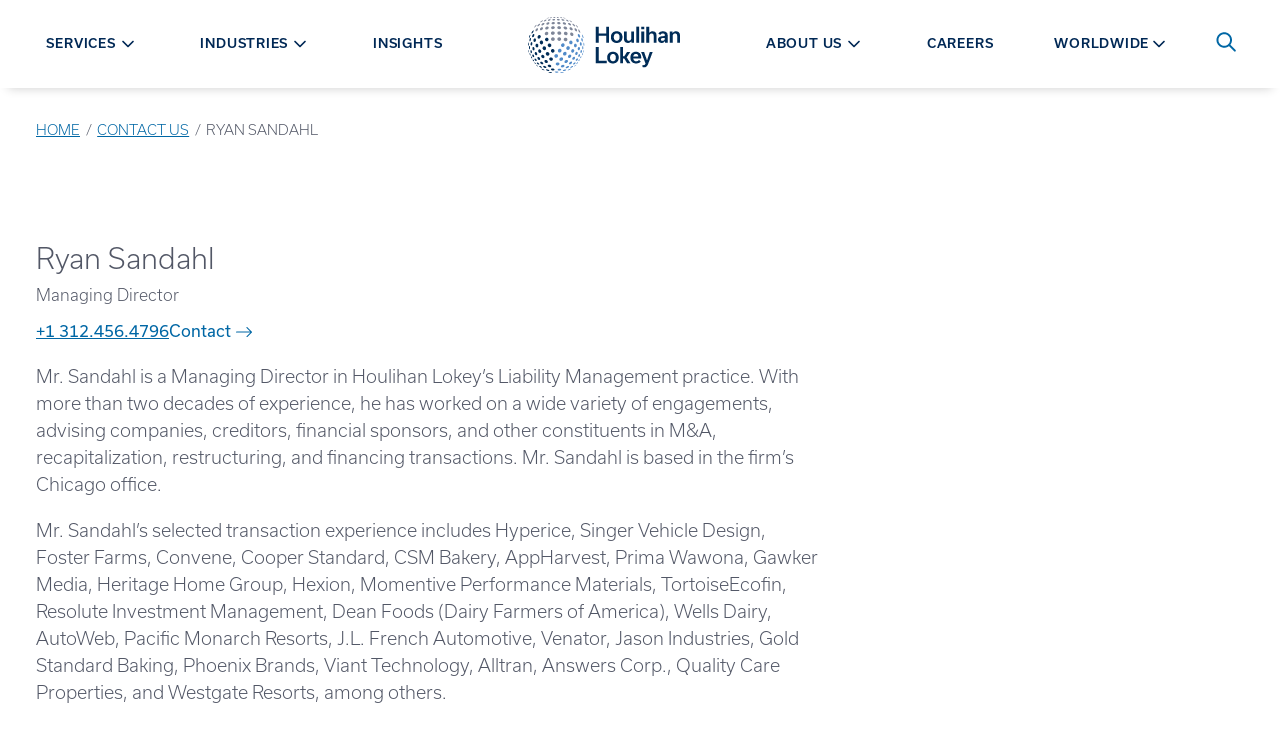

--- FILE ---
content_type: text/html; charset=utf-8
request_url: https://hl.com/contact-us/ryan-sandahl
body_size: 49601
content:


<!DOCTYPE html>
<html class="no-js preload" id="top" lang="en">
<head>

    <!-- osano -->

<script src="https://cmp.osano.com/AzywtZUZy7rru4tQy/d9a4ef70-8403-419a-9c98-193c95d0d78c/osano.js"></script>


<style>
    .osano-cm-widget {
        display: none;
    }

    .osano-cm-accept-all, .osano-cm-accept-all:hover, .osano-cm-accept-all:visited, .osano-cm-accept-all:active {
        color: black;
        background-color: white;
        order: -4;
    }

    .osano-cm-button {
        border-radius: 2.5rem;
    }

    .osano-cm-denyAll {
        border: none;
        opacity: .9;
        font-weight: 400;
        text-decoration: underline;
        font-size: .9rem;
    }

    .osano-cm-dialog--type_bar.osano-cm-dialog--position_bottom {
     /*   border-top: 1px solid white;  */
    }

    .osano-cm-dialog--type_bar {
      justify-content: center;
      gap: 1rem;
     }

    .osano-cm-dialog--type_bar .osano-cm-dialog__content {
      max-width: 60rem;
    }

    
    .osano-cm-dialog--type_bar .osano-cm-dialog__buttons {
        margin: 0 0 0 .5em;
        max-width: 25em;
        min-width: 16em;
        position: sticky;
        top: 0;
        width: auto;
    }

  </style>

        <script data-cookieconsent="ignore">
            window.__ALLOWED_LINK_DOMAINS__ = ["hl.cachefly.net","tbe.taleo.net","hl.wd1.myworkdayjobs.com","myworkdayjobs.com","houlihanlokey.lpages.co","houlihanlokey.leadpages.co","scottadelson.com","irwingold.com","ejnd.fa.us2.oraclecloud.com"]
        </script>


    <meta charset="utf-8">
    <meta http-equiv="X-UA-Compatible" content="IE=edge,chrome=1">
    <meta name="viewport" content="width=device-width, initial-scale=1">


<title>Ryan Sandahl | Houlihan Lokey</title>
<meta name="description" content="Mr. Sandahl is a Managing Director in Houlihan Lokey’s Liability Management Group. " />

<meta property="og:description" content="Mr. Sandahl is a Managing Director in Houlihan Lokey’s Liability Management Group. " />

<meta property="og:title" content="Ryan Sandahl" />
<meta property="og:url" content="https://hl.com/contact-us/ryan-sandahl/" />
<meta property="og:type" content="website" />
<meta property="og:image:secure_url" content="https://hl.com/media/m2ob3ydc/hl-ogimage.jpg" />
<meta property="og:image" content="http://hl.com/media/m2ob3ydc/hl-ogimage.jpg" />
<meta property="og:site_name" content="Houlihan Lokey" />


<meta class="swiftype" name="body" data-type="text" content="Mr. Sandahl is a Managing Director in Houlihan Lokey’s Liability Management Group. " />

<meta name="twitter:card" content="summary_large_image" />
<meta name="twitter:title" content="Ryan Sandahl" />
<meta name="twitter:description" content="Mr. Sandahl is a Managing Director in Houlihan Lokey’s Liability Management Group. " />
<meta name="twitter:image" content="http://hl.com/media/m2ob3ydc/hl-ogimage.jpg" />


<link href="https://hl.com/contact-us/ryan-sandahl/" rel="canonical" />

        <meta class="swiftype" name="page-type" data-type="string" content="bio" />
        <meta class="swiftype" name="title" data-type="string" content="Ryan Sandahl" />
    <link rel="icon" type="image/x-icon" href="/favicon.ico">
    <meta name="theme-color" content="#ffffff">



    <link rel="stylesheet" href="https://use.typekit.net/kyw6uot.css">
    <link rel="stylesheet" href="https://cdnjs.cloudflare.com/ajax/libs/font-awesome/5.11.2/css/all.min.css">
    <link rel="stylesheet" type="text/css" href="https://cdn.jsdelivr.net/npm/cookieconsent@3/build/cookieconsent.min.css" />

    <script src="/App_Plugins/UmbracoForms/Assets/promise-polyfill/dist/polyfill.min.js?v=13.7.0" type="application/javascript"></script><script src="/App_Plugins/UmbracoForms/Assets/aspnet-client-validation/dist/aspnet-validation.min.js?v=13.7.0" type="application/javascript"></script>

    <style>
        svg {
        height: 1rem;
        width: 1rem;
        }

        [v-cloak] {
        display: none !important;
        }
    </style>

    <link href="/dist/site.47fd15d6.css" rel="stylesheet" />

    <script type="application/ld+json">[{"@context":"https://schema.org","@type":"BreadcrumbList","itemListElement":[{"@type":"ListItem","name":"Home","item":{"@type":"WebPage","@id":"https://hl.com/","url":"https://hl.com/"},"position":1},{"@type":"ListItem","name":"Contact Us","item":{"@type":"WebPage","@id":"https://hl.com/contact-us/","url":"https://hl.com/contact-us/"},"position":2},{"@type":"ListItem","name":"Ryan Sandahl","item":{"@type":"WebPage","@id":"https://hl.com/contact-us/ryan-sandahl/","url":"https://hl.com/contact-us/ryan-sandahl/"},"position":3}]}]</script>





    <style>
        .page-loading * {
        transition: 0s all !important;
        }
    </style>

        <!-- Google Tag Manager -->
        <script>
            (function (w, d, s, l, i) {
            w[l] = w[l] || []; w[l].push({
            'gtm.start':
            new Date().getTime(), event: 'gtm.js'
            }); var f = d.getElementsByTagName(s)[0],
            j = d.createElement(s), dl = l != 'dataLayer' ? '&l=' + l : ''; j.async = true; j.src =
            'https://www.googletagmanager.com/gtm.js?id=' + i + dl; f.parentNode.insertBefore(j, f);
            })(window, document, 'script', 'dataLayer', 'GTM-M3WP4TJ');</script>
        <!-- End Google Tag Manager -->


    

</head>
<body class="page-loading" onload="document.querySelector('body').classList.remove('page-loading');">
    



    
        <!-- Google Tag Manager (noscript) -->
        <noscript>
            <iframe src="https://www.googletagmanager.com/ns.html?id=GTM-M3WP4TJ"
                    height="0" width="0" style="display:none;visibility:hidden"></iframe>
        </noscript>
        <!-- End Google Tag Manager (noscript) -->

    <div>
        <a class="visually-hidden jump-link" href="#main-content">Skip to content</a>
    </div>

    <div style="display: none;">
        <!-- inject:svg -->
        <svg width="0" height="0" class="hidden">
            <symbol id="spinner" xmlns="http://www.w3.org/2000/svg" viewBox="0 0 100 100">
                <rect x="15" y="30" width="10" height="40">
                    <animate attributeName="opacity" dur="1s" repeatCount="indefinite" calcMode="spline" keyTimes="0;0.5;1" keySplines="0.5 0 0.5 1;0.5 0 0.5 1" values="1;0.2;1" begin="-0.6"></animate>
                </rect>
                <rect x="35" y="30" width="10" height="40">
                    <animate attributeName="opacity" dur="1s" repeatCount="indefinite" calcMode="spline" keyTimes="0;0.5;1" keySplines="0.5 0 0.5 1;0.5 0 0.5 1" values="1;0.2;1" begin="-0.4"></animate>
                </rect>
                <rect x="55" y="30" width="10" height="40">
                    <animate attributeName="opacity" dur="1s" repeatCount="indefinite" calcMode="spline" keyTimes="0;0.5;1" keySplines="0.5 0 0.5 1;0.5 0 0.5 1" values="1;0.2;1" begin="-0.2"></animate>
                </rect>
                <rect x="75" y="30" width="10" height="40">
                    <animate attributeName="opacity" dur="1s" repeatCount="indefinite" calcMode="spline" keyTimes="0;0.5;1" keySplines="0.5 0 0.5 1;0.5 0 0.5 1" values="1;0.2;1" begin="-1"></animate>
                </rect>
            </symbol>
            <symbol id="icon-download" viewBox="0 0 400 373.1819410651528">
                <path d="M195.833 0.201 C 195.421 0.289,194.633 0.461,194.083 0.583 C 184.327 2.736,176.412 10.619,174.250 20.337 C 174.097 21.022,173.887 21.883,173.782 22.250 C 173.641 22.745,173.580 46.567,173.544 114.610 L 173.496 206.304 139.206 172.026 C 120.347 153.173,104.457 137.411,103.896 136.999 C 103.334 136.587,102.669 136.100,102.416 135.917 C 100.907 134.820,97.687 133.430,95.333 132.859 C 93.421 132.396,92.401 132.287,89.980 132.288 C 87.579 132.290,86.960 132.359,84.833 132.861 C 79.847 134.038,75.173 137.085,72.242 141.067 C 71.831 141.626,71.376 142.233,71.231 142.417 C 70.683 143.111,68.944 146.831,68.660 147.917 C 68.588 148.192,68.411 148.847,68.267 149.374 C 67.870 150.823,67.624 154.019,67.750 156.083 C 67.941 159.211,68.456 161.272,69.733 164.017 C 69.971 164.530,70.167 164.996,70.167 165.053 C 70.167 165.168,71.361 167.073,71.749 167.576 C 71.887 167.755,72.000 167.978,72.000 168.073 C 72.000 168.299,186.042 282.347,186.873 282.952 C 187.224 283.208,187.715 283.585,187.964 283.791 C 188.213 283.998,188.510 284.166,188.625 284.166 C 188.740 284.167,188.833 284.229,188.833 284.305 C 188.833 284.456,191.858 286.000,192.154 286.000 C 192.255 286.000,192.468 286.073,192.627 286.161 C 195.602 287.821,204.398 287.821,207.373 286.161 C 207.532 286.073,207.745 286.000,207.846 286.000 C 208.142 286.000,211.167 284.456,211.167 284.305 C 211.167 284.229,211.260 284.166,211.375 284.164 C 211.490 284.163,211.771 284.013,212.000 283.831 C 212.229 283.648,212.717 283.270,213.083 282.991 C 213.635 282.571,320.818 175.530,325.725 170.500 C 328.151 168.012,329.397 166.223,330.424 163.750 C 330.576 163.383,330.764 162.933,330.842 162.750 C 332.439 158.983,332.794 153.213,331.680 149.167 C 331.591 148.846,331.448 148.321,331.362 148.000 C 330.998 146.643,329.384 143.151,328.833 142.532 C 328.696 142.377,328.371 141.924,328.112 141.526 C 325.567 137.614,320.264 134.065,315.167 132.861 C 313.040 132.359,312.421 132.290,310.020 132.288 C 306.189 132.286,303.660 132.854,300.062 134.522 C 299.315 134.869,297.813 135.728,297.417 136.036 C 297.325 136.107,296.774 136.515,296.192 136.943 C 295.610 137.370,279.692 153.152,260.819 172.015 L 226.504 206.310 226.453 114.613 C 226.411 40.281,226.360 22.759,226.186 22.083 C 226.067 21.625,225.787 20.500,225.562 19.583 C 223.285 10.276,215.379 2.655,205.833 0.566 C 205.237 0.436,204.388 0.255,203.946 0.165 C 202.935 -0.042,196.839 -0.015,195.833 0.201 M19.833 280.347 C 18.366 280.536,16.690 280.833,16.083 281.013 C 7.267 283.618,1.998 288.924,0.176 297.032 C -0.049 298.033,-0.069 336.374,0.155 337.681 C 0.240 338.177,0.398 339.108,0.508 339.750 C 0.617 340.392,0.816 341.329,0.951 341.833 C 1.086 342.337,1.268 343.050,1.357 343.417 C 1.839 345.411,3.440 349.197,4.670 351.250 C 4.944 351.708,5.329 352.383,5.524 352.750 C 5.719 353.117,5.927 353.454,5.987 353.500 C 6.047 353.546,6.537 354.221,7.076 355.000 C 7.615 355.779,8.100 356.454,8.153 356.500 C 8.206 356.546,8.625 357.033,9.083 357.582 C 10.153 358.864,12.470 361.181,13.751 362.250 C 14.301 362.708,14.787 363.123,14.833 363.170 C 14.879 363.218,15.404 363.610,16.000 364.040 C 16.596 364.470,17.184 364.909,17.307 365.015 C 18.007 365.620,20.782 367.206,23.250 368.413 C 28.306 370.885,32.772 372.181,39.048 372.998 C 40.854 373.233,359.146 373.233,360.952 372.998 C 368.366 372.033,374.396 370.034,380.197 366.618 C 381.456 365.877,384.822 363.543,385.167 363.173 C 385.212 363.124,385.699 362.708,386.249 362.250 C 387.530 361.181,389.847 358.864,390.917 357.582 C 391.375 357.033,391.788 356.546,391.834 356.500 C 392.039 356.298,392.958 355.024,393.396 354.336 C 393.659 353.922,393.925 353.546,393.987 353.500 C 394.091 353.423,394.383 352.937,395.340 351.250 C 397.399 347.620,398.832 343.652,399.493 339.750 C 399.602 339.108,399.760 338.177,399.845 337.681 C 400.125 336.047,400.044 298.111,399.758 296.833 C 399.097 293.879,398.389 292.168,396.897 289.917 C 392.169 282.784,381.508 278.630,373.167 280.671 C 372.846 280.749,372.208 280.902,371.750 281.009 C 364.164 282.790,357.916 288.599,356.076 295.583 C 355.532 297.647,355.454 298.772,355.332 306.250 C 355.191 314.918,355.150 315.276,353.952 318.417 C 353.464 319.695,352.084 322.493,351.855 322.667 C 351.795 322.712,351.447 323.195,351.081 323.740 C 348.551 327.510,343.353 331.088,338.750 332.229 C 334.761 333.218,342.308 333.167,200.000 333.167 C 57.692 333.167,65.239 333.218,61.250 332.229 C 59.004 331.672,54.615 329.570,53.833 328.677 C 53.788 328.624,53.450 328.363,53.083 328.096 C 52.053 327.347,49.658 324.841,48.919 323.740 C 48.553 323.195,48.216 322.712,48.169 322.667 C 47.873 322.379,46.579 319.785,46.048 318.417 C 45.581 317.214,45.412 316.591,44.838 313.968 C 44.737 313.509,44.667 310.567,44.667 306.849 C 44.667 294.316,43.196 290.231,36.836 285.105 C 32.553 281.652,25.351 279.637,19.833 280.347 " />
            </symbol>
            <symbol id="icon-plus" viewBox="0 0 612 612">
                <path d="M306,0C136.992,0,0,136.992,0,306s136.992,306,306,306s306-137.012,306-306S475.008,0,306,0z M306,573.75
				C158.125,573.75,38.25,453.875,38.25,306C38.25,158.125,158.125,38.25,306,38.25c147.875,0,267.75,119.875,267.75,267.75
				C573.75,453.875,453.875,573.75,306,573.75z M420.75,286.875h-95.625V191.25c0-10.557-8.568-19.125-19.125-19.125
				c-10.557,0-19.125,8.568-19.125,19.125v95.625H191.25c-10.557,0-19.125,8.568-19.125,19.125c0,10.557,8.568,19.125,19.125,19.125
				h95.625v95.625c0,10.557,8.568,19.125,19.125,19.125c10.557,0,19.125-8.568,19.125-19.125v-95.625h95.625
				c10.557,0,19.125-8.568,19.125-19.125C439.875,295.443,431.307,286.875,420.75,286.875z"></path>
            </symbol>
            <symbol id="icon-minus" viewBox="0 0 612 612">
                <path d="M306,0C136.992,0,0,136.992,0,306s136.992,306,306,306s306-137.012,306-306S475.008,0,306,0z M306,573.75
				C158.125,573.75,38.25,453.875,38.25,306C38.25,158.125,158.125,38.25,306,38.25c147.875,0,267.75,119.875,267.75,267.75
				C573.75,453.875,453.875,573.75,306,573.75z M420.75,286.875h-229.5c-10.557,0-19.125,8.568-19.125,19.125
				c0,10.557,8.568,19.125,19.125,19.125h229.5c10.557,0,19.125-8.568,19.125-19.125
				C439.875,295.443,431.307,286.875,420.75,286.875z"></path>
            </symbol>
            <symbol xmlns="http://www.w3.org/2000/svg" viewBox="0 0 43 29" id="icon-menu">
                <path d="M42.125 28.25H0.875V23.6667H42.125V28.25ZM42.125 16.7917H0.875V12.2083H42.125V16.7917ZM42.125 5.33333H0.875V0.75H42.125V5.33333Z"></path>
            </symbol>
            <symbol viewBox="0 0 1000 1000" id="icon-pause">
                <circle cx="400" cy="320" r="50"></circle>
                <circle cx="400" cy="677" r="50"></circle>
                <rect x="350" y="320" width="100" height="357"></rect>
                <circle cx="600" cy="320" r="50"></circle>
                <circle cx="600" cy="677" r="50"></circle>
                <rect x="550" y="320" width="100" height="357"></rect>
            </symbol>
            <symbol xmlns:xlink="http://www.w3.org/1999/xlink" viewBox="0 0 1000 1000" id="icon-play-circle">
                <g>
                    <path d="M417.5,283c-11.6-11.8-39.6-19.6-39.6,3v427.9c0,23,28,14.6,39.6,3l268.2-195.7c11.6-11.8,11.6-30.7,0-42.5L417.5,283z" />
                    <path d="M500,10C229.8,10,10,229.8,10,500s219.8,490,490,490s490-219.8,490-490S770.2,10,500,10z M500,968C242,968,32.1,758.1,32.1,500C32.1,242,242,32,500,32s467.9,210,467.9,468S758,968,500,968z" />
                </g>
            </symbol>
            <symbol viewBox="0 0 1000 1000" id="icon-play">
                <path d="M417.5,283c-11.6-11.8-39.6-19.6-39.6,3v427.9c0,23,28,14.6,39.6,3l268.2-195.7c11.6-11.8,11.6-30.7,0-42.5L417.5,283z" />
            </symbol>
            <symbol xmlns="http://www.w3.org/2000/svg" viewBox="0 0 60 59" id="icon-social-linkedin">
                <path d="M13.6328 19.4141V58.125H0.742188V19.4141H13.6328ZM14.4531 7.46094C14.4792 9.36198 13.8216 10.9505 12.4805 12.2266C11.1393 13.5026 9.375 14.1406 7.1875 14.1406H7.10938C4.97396 14.1406 3.25521 13.5026 1.95312 12.2266C0.651042 10.9505 0 9.36198 0 7.46094C0 5.53385 0.670573 3.9388 2.01172 2.67578C3.35286 1.41276 5.10417 0.78125 7.26562 0.78125C9.42708 0.78125 11.1589 1.41276 12.4609 2.67578C13.763 3.9388 14.4271 5.53385 14.4531 7.46094ZM60 35.9375V58.125H47.1484V37.4219C47.1484 34.6875 46.6211 32.5456 45.5664 30.9961C44.5117 29.4466 42.8646 28.6719 40.625 28.6719C38.9844 28.6719 37.6107 29.1211 36.5039 30.0195C35.3971 30.918 34.5703 32.0312 34.0234 33.3594C33.737 34.1406 33.5938 35.1953 33.5938 36.5234V58.125H20.7422C20.7943 47.7344 20.8203 39.3099 20.8203 32.8516C20.8203 26.3932 20.8073 22.5391 20.7812 21.2891L20.7422 19.4141H33.5938V25.0391H33.5156C34.0365 24.2057 34.5703 23.4766 35.1172 22.8516C35.6641 22.2266 36.3997 21.5495 37.3242 20.8203C38.2487 20.0911 39.3815 19.5247 40.7227 19.1211C42.0638 18.7174 43.5547 18.5156 45.1953 18.5156C49.6484 18.5156 53.2292 19.9935 55.9375 22.9492C58.6458 25.9049 60 30.2344 60 35.9375Z"></path>
            </symbol>
            <symbol xmlns="http://www.w3.org/2000/svg" viewBox="0 0 32 60" id="icon-social-facebook">
                <path d="M31.2716 0.432692V9.95192H25.6106C23.5433 9.95192 22.149 10.3846 21.4279 11.25C20.7067 12.1154 20.3462 13.4135 20.3462 15.1442V21.9591H30.9111L29.5048 32.6322H20.3462V60H9.31251V32.6322H0.117798V21.9591H9.31251V14.0986C9.31251 9.6274 10.5625 6.15986 13.0625 3.69591C15.5625 1.23197 18.8918 0 23.0505 0C26.5841 0 29.3245 0.144231 31.2716 0.432692Z"></path>
            </symbol>
            <symbol xmlns="http://www.w3.org/2000/svg" viewBox="0 0 60 48" id="icon-social-twitter">
                <path d="M59.55 5.7C57.875 8.15 55.85 10.2375 53.475 11.9625C53.5 12.3125 53.5125 12.8375 53.5125 13.5375C53.5125 16.7875 53.0375 20.0312 52.0875 23.2688C51.1375 26.5063 49.6938 29.6125 47.7563 32.5875C45.8188 35.5625 43.5125 38.1938 40.8375 40.4813C38.1625 42.7688 34.9375 44.5938 31.1625 45.9563C27.3875 47.3188 23.35 48 19.05 48C12.275 48 6.07501 46.1875 0.450012 42.5625C1.32501 42.6625 2.30001 42.7125 3.37501 42.7125C9.00001 42.7125 14.0125 40.9875 18.4125 37.5375C15.7875 37.4875 13.4375 36.6813 11.3625 35.1188C9.28751 33.5563 7.86251 31.5625 7.08751 29.1375C7.91251 29.2625 8.67501 29.325 9.37501 29.325C10.45 29.325 11.5125 29.1875 12.5625 28.9125C9.76251 28.3375 7.44376 26.9438 5.60626 24.7313C3.76876 22.5188 2.85001 19.95 2.85001 17.025V16.875C4.55001 17.825 6.37501 18.3375 8.32501 18.4125C6.67501 17.3125 5.36251 15.875 4.38751 14.1C3.41251 12.325 2.92501 10.4 2.92501 8.325C2.92501 6.125 3.47501 4.0875 4.57501 2.2125C7.60001 5.9375 11.2813 8.91875 15.6188 11.1562C19.9563 13.3938 24.6 14.6375 29.55 14.8875C29.35 13.9375 29.25 13.0125 29.25 12.1125C29.25 8.7625 30.4313 5.90625 32.7938 3.54375C35.1563 1.18125 38.0125 0 41.3625 0C44.8625 0 47.8125 1.275 50.2125 3.825C52.9375 3.3 55.5 2.325 57.9 0.9C56.975 3.775 55.2 6 52.575 7.575C54.9 7.325 57.225 6.7 59.55 5.7Z"></path>
            </symbol>
            <symbol xmlns="http://www.w3.org/2000/svg" viewBox="0 0 60 60" id="icon-social-instagram">
                <path d="M40 30C40 27.2396 39.0234 24.8828 37.0703 22.9297C35.1172 20.9766 32.7604 20 30 20C27.2396 20 24.8828 20.9766 22.9297 22.9297C20.9766 24.8828 20 27.2396 20 30C20 32.7604 20.9766 35.1172 22.9297 37.0703C24.8828 39.0234 27.2396 40 30 40C32.7604 40 35.1172 39.0234 37.0703 37.0703C39.0234 35.1172 40 32.7604 40 30ZM45.3906 30C45.3906 34.2708 43.8932 37.9036 40.8984 40.8984C37.9036 43.8932 34.2708 45.3906 30 45.3906C25.7292 45.3906 22.0964 43.8932 19.1016 40.8984C16.1068 37.9036 14.6094 34.2708 14.6094 30C14.6094 25.7292 16.1068 22.0964 19.1016 19.1016C22.0964 16.1068 25.7292 14.6094 30 14.6094C34.2708 14.6094 37.9036 16.1068 40.8984 19.1016C43.8932 22.0964 45.3906 25.7292 45.3906 30ZM49.6094 13.9844C49.6094 14.974 49.2578 15.8203 48.5547 16.5234C47.8516 17.2266 47.0052 17.5781 46.0156 17.5781C45.026 17.5781 44.1797 17.2266 43.4766 16.5234C42.7734 15.8203 42.4219 14.974 42.4219 13.9844C42.4219 12.9948 42.7734 12.1484 43.4766 11.4453C44.1797 10.7422 45.026 10.3906 46.0156 10.3906C47.0052 10.3906 47.8516 10.7422 48.5547 11.4453C49.2578 12.1484 49.6094 12.9948 49.6094 13.9844ZM30 5.39062C29.8177 5.39062 28.8216 5.38411 27.0117 5.37109C25.2018 5.35807 23.8281 5.35807 22.8906 5.37109C21.9531 5.38411 20.6966 5.42318 19.1211 5.48828C17.5456 5.55339 16.2044 5.68359 15.0977 5.87891C13.9909 6.07422 13.0599 6.3151 12.3047 6.60156C11.0026 7.1224 9.85677 7.8776 8.86719 8.86719C7.8776 9.85677 7.1224 11.0026 6.60156 12.3047C6.3151 13.0599 6.07422 13.9909 5.87891 15.0977C5.68359 16.2044 5.55339 17.5456 5.48828 19.1211C5.42318 20.6966 5.38411 21.9531 5.37109 22.8906C5.35807 23.8281 5.35807 25.2018 5.37109 27.0117C5.38411 28.8216 5.39062 29.8177 5.39062 30C5.39062 30.1823 5.38411 31.1784 5.37109 32.9883C5.35807 34.7982 5.35807 36.1719 5.37109 37.1094C5.38411 38.0469 5.42318 39.3034 5.48828 40.8789C5.55339 42.4544 5.68359 43.7956 5.87891 44.9023C6.07422 46.0091 6.3151 46.9401 6.60156 47.6953C7.1224 48.9974 7.8776 50.1432 8.86719 51.1328C9.85677 52.1224 11.0026 52.8776 12.3047 53.3984C13.0599 53.6849 13.9909 53.9258 15.0977 54.1211C16.2044 54.3164 17.5456 54.4466 19.1211 54.5117C20.6966 54.5768 21.9531 54.6159 22.8906 54.6289C23.8281 54.6419 25.2018 54.6419 27.0117 54.6289C28.8216 54.6159 29.8177 54.6094 30 54.6094C30.1823 54.6094 31.1784 54.6159 32.9883 54.6289C34.7982 54.6419 36.1719 54.6419 37.1094 54.6289C38.0469 54.6159 39.3034 54.5768 40.8789 54.5117C42.4544 54.4466 43.7956 54.3164 44.9023 54.1211C46.0091 53.9258 46.9401 53.6849 47.6953 53.3984C48.9974 52.8776 50.1432 52.1224 51.1328 51.1328C52.1224 50.1432 52.8776 48.9974 53.3984 47.6953C53.6849 46.9401 53.9258 46.0091 54.1211 44.9023C54.3164 43.7956 54.4466 42.4544 54.5117 40.8789C54.5768 39.3034 54.6159 38.0469 54.6289 37.1094C54.6419 36.1719 54.6419 34.7982 54.6289 32.9883C54.6159 31.1784 54.6094 30.1823 54.6094 30C54.6094 29.8177 54.6159 28.8216 54.6289 27.0117C54.6419 25.2018 54.6419 23.8281 54.6289 22.8906C54.6159 21.9531 54.5768 20.6966 54.5117 19.1211C54.4466 17.5456 54.3164 16.2044 54.1211 15.0977C53.9258 13.9909 53.6849 13.0599 53.3984 12.3047C52.8776 11.0026 52.1224 9.85677 51.1328 8.86719C50.1432 7.8776 48.9974 7.1224 47.6953 6.60156C46.9401 6.3151 46.0091 6.07422 44.9023 5.87891C43.7956 5.68359 42.4544 5.55339 40.8789 5.48828C39.3034 5.42318 38.0469 5.38411 37.1094 5.37109C36.1719 5.35807 34.7982 5.35807 32.9883 5.37109C31.1784 5.38411 30.1823 5.39062 30 5.39062ZM60 30C60 35.9635 59.9349 40.0911 59.8047 42.3828C59.5443 47.7995 57.9297 51.9922 54.9609 54.9609C51.9922 57.9297 47.7995 59.5443 42.3828 59.8047C40.0911 59.9349 35.9635 60 30 60C24.0365 60 19.9089 59.9349 17.6172 59.8047C12.2005 59.5443 8.00781 57.9297 5.03906 54.9609C2.07031 51.9922 0.455729 47.7995 0.195312 42.3828C0.0651042 40.0911 0 35.9635 0 30C0 24.0365 0.0651042 19.9089 0.195312 17.6172C0.455729 12.2005 2.07031 8.00781 5.03906 5.03906C8.00781 2.07031 12.2005 0.455729 17.6172 0.195312C19.9089 0.0651042 24.0365 0 30 0C35.9635 0 40.0911 0.0651042 42.3828 0.195312C47.7995 0.455729 51.9922 2.07031 54.9609 5.03906C57.9297 8.00781 59.5443 12.2005 59.8047 17.6172C59.9349 19.9089 60 24.0365 60 30Z"></path>
            </symbol>
            <symbol xmlns="http://www.w3.org/2000/svg" viewBox="0 0 60 43" id="icon-social-youtube">
                <g clip-path="url(#clip0_711_653)">
                    <path d="M23.8058 29.1964L40.0111 20.8259L23.808 12.3549V29.1964ZM30 0.334839C33.75 0.334839 37.3716 0.385062 40.8649 0.485509C44.3582 0.585955 46.9196 0.691982 48.5491 0.803589L50.9933 0.937517C51.0156 0.937517 51.2053 0.954259 51.5625 0.987741C51.9196 1.02122 52.1763 1.05471 52.3326 1.08819C52.4888 1.12167 52.7511 1.17189 53.1194 1.23886C53.4877 1.30582 53.8058 1.39511 54.0736 1.50671C54.3415 1.61832 54.654 1.76341 55.0111 1.94198C55.3683 2.12055 55.7142 2.33819 56.0491 2.59488C56.3839 2.85158 56.7076 3.14734 57.0201 3.48216C57.154 3.61609 57.327 3.82256 57.539 4.10158C57.7511 4.3806 58.0747 5.0335 58.51 6.06029C58.9453 7.08707 59.241 8.2143 59.3973 9.44198C59.5759 10.8706 59.7154 12.394 59.8158 14.0123C59.9163 15.6306 59.9776 16.8973 60 17.8125V23.7054C60.0223 26.942 59.8214 30.1786 59.3973 33.4152C59.241 34.6429 58.962 35.7534 58.5602 36.7467C58.1584 37.74 57.8013 38.4264 57.4888 38.8058L57.0201 39.375C56.7076 39.7098 56.3839 40.0056 56.0491 40.2623C55.7142 40.519 55.3683 40.731 55.0111 40.8985C54.654 41.0659 54.3415 41.2054 54.0736 41.317C53.8058 41.4286 53.4877 41.5179 53.1194 41.5848C52.7511 41.6518 52.4832 41.702 52.3158 41.7355C52.1484 41.769 51.8917 41.8025 51.5457 41.836C51.1997 41.8694 51.0156 41.8862 50.9933 41.8862C45.3906 42.3103 38.3928 42.5223 30 42.5223C25.3795 42.4777 21.3672 42.4052 17.9632 42.3047C14.5592 42.2043 12.3214 42.1206 11.25 42.0536L9.60939 41.9197L8.40403 41.7857C7.60046 41.6741 6.99221 41.5625 6.57926 41.4509C6.16631 41.3393 5.59712 41.1049 4.87167 40.7478C4.14623 40.3906 3.51565 39.9331 2.97993 39.375C2.84601 39.2411 2.67301 39.0346 2.46096 38.7556C2.24891 38.4766 1.92525 37.8237 1.48998 36.7969C1.05471 35.7701 0.758954 34.6429 0.602704 33.4152C0.424133 31.9866 0.284624 30.4632 0.184178 28.8449C0.0837314 27.2266 0.0223476 25.9598 2.61562e-05 25.0447V19.1518C-0.0222952 15.9152 0.178597 12.6786 0.602704 9.44198C0.758954 8.2143 1.03797 7.10381 1.43976 6.11051C1.84154 5.11721 2.19868 4.43082 2.51118 4.05136L2.97993 3.48216C3.29243 3.14734 3.61609 2.85158 3.95091 2.59488C4.28574 2.33819 4.63172 2.12055 4.98886 1.94198C5.346 1.76341 5.6585 1.61832 5.92636 1.50671C6.19422 1.39511 6.5123 1.30582 6.8806 1.23886C7.2489 1.17189 7.51118 1.12167 7.66743 1.08819C7.82368 1.05471 8.08037 1.02122 8.43752 0.987741C8.79466 0.954259 8.98439 0.937517 9.00671 0.937517C14.6094 0.535732 21.6071 0.334839 30 0.334839Z"></path>
                </g>
                <defs>
                    <clipPath id="clip0_711_653">
                        <rect width="60" height="42.8571"></rect>
                    </clipPath>
                </defs>
            </symbol>
            <symbol xmlns="http://www.w3.org/2000/svg" viewBox="0 0 33 33" id="icon-search">
                <path fill-rule="evenodd" clip-rule="evenodd" d="M23.72 21.0384L32.328 29.6464C32.6306 29.9491 32.8005 30.3597 32.8003 30.7877C32.8002 31.2158 32.63 31.6262 32.3272 31.9288C32.0245 32.2313 31.6139 32.4012 31.1859 32.4011C30.7578 32.4009 30.3474 32.2308 30.0448 31.928L21.4368 23.32C18.8636 25.3131 15.6277 26.251 12.3874 25.9429C9.14718 25.6349 6.14599 24.104 3.99439 21.6618C1.84279 19.2195 0.702404 16.0493 0.805222 12.7961C0.90804 9.54283 2.24634 6.45096 4.54787 4.14943C6.8494 1.8479 9.94127 0.509603 13.1945 0.406785C16.4477 0.303967 19.6179 1.44435 22.0602 3.59595C24.5025 5.74755 26.0333 8.74874 26.3414 11.989C26.6494 15.2292 25.7115 18.4651 23.7184 21.0384H23.72ZM13.6 22.8C16.1461 22.8 18.5879 21.7886 20.3882 19.9882C22.1886 18.1879 23.2 15.7461 23.2 13.2C23.2 10.6539 22.1886 8.21211 20.3882 6.41176C18.5879 4.61141 16.1461 3.59998 13.6 3.59998C11.0539 3.59998 8.61214 4.61141 6.81179 6.41176C5.01145 8.21211 4.00002 10.6539 4.00002 13.2C4.00002 15.7461 5.01145 18.1879 6.81179 19.9882C8.61214 21.7886 11.0539 22.8 13.6 22.8V22.8Z"></path>
            </symbol>
            <symbol xmlns="http://www.w3.org/2000/svg" viewBox="0 0 72 72" id="icon-question">
                <circle cx="36" cy="36" r="33" fill="white" stroke="#F1C400" stroke-width="6"></circle>
                <path d="M39.0672 42.1292V40.8812C39.0672 37.4252 46.6992 34.3532 46.6992 27.9212C46.6992 22.9292 43.2912 19.9052 37.0512 19.9052C31.8192 19.9052 27.5472 21.6812 25.8672 27.2492L33.0192 29.4572C33.5472 27.8252 34.5552 26.5772 35.9952 26.5772C37.1472 26.5772 37.8672 27.3932 37.8672 28.5452C37.8672 32.6252 32.4912 34.7852 32.4912 40.3532V42.1292H39.0672ZM40.3152 54.9452V46.3532H31.3392V54.9452H40.3152Z" fill="#2D2926"></path>
            </symbol>
            <symbol xmlns="http://www.w3.org/2000/svg" viewBox="0 0 41 42" id="icon-arrow-alt">
                <path d="M15.879 36.879L20.121 41.121L40.242 21L20.121 0.878998L15.879 5.121L28.758 18H0V24H28.758L15.879 36.879Z"></path>
            </symbol>
            <symbol xmlns="http://www.w3.org/2000/svg" viewBox="0 0 15.91 10.13" id="icon-arrow">
                <path d="M15.76,4.75L11.21,.19c-.08-.1-.2-.17-.37-.19-.13,0-.26,.05-.35,.14-.19,.19-.19,.5,0,.7l3.73,3.74H.49C.22,4.57,0,4.79,0,5.04v.07c.02,.26,.25,.46,.49,.44H14.23l-3.74,3.74c-.19,.19-.19,.49,0,.69,.1,.1,.22,.15,.35,.15s.25-.05,.34-.14l4.58-4.55c.09-.09,.14-.22,.14-.35s-.05-.25-.14-.35Zm-4.75,5.06h0Z" />
            </symbol>
            <symbol viewBox="0 0 24 24" id="icon-chevron-alt" xmlns="http://www.w3.org/2000/svg">
                <circle cx="12" cy="12" r="11.5" stroke="currentColor" vector-effect="non-scaling-stroke" />
                <path d="M10.5 8L14.5 12L10.5 16" stroke="currentColor" stroke-width="1.5" stroke-linecap="round" stroke-linejoin="round" />
                <path d="M10.5 8L14.5 12L10.5 16" stroke="currentColor" stroke-width="1.5" stroke-linecap="round" stroke-linejoin="round" />
            </symbol>
            <symbol xmlns="http://www.w3.org/2000/svg" viewBox="0 0 7.5 13.5" id="icon-chevron">
                <path d="M.75,13.5c-.19,0-.38-.07-.53-.22-.29-.29-.29-.77,0-1.06L5.69,6.75,.22,1.28C-.07,.99-.07,.51,.22,.22S.99-.07,1.28,.22L7.28,6.22c.29,.29,.29,.77,0,1.06L1.28,13.28c-.15,.15-.34,.22-.53,.22Z" />
            </symbol>
            <symbol xmlns="http://www.w3.org/2000/svg" viewBox="0 0 30 29" id="icon-x">
                <path d="M26.2836 0.0400009L14.88 11.4436L3.47641 0.0400009L0.600006 2.9164L12.0036 14.32L0.600006 25.7236L3.47641 28.6L14.88 17.1964L26.2836 28.6L29.16 25.7236L17.7564 14.32L29.16 2.9164L26.2836 0.0400009Z"></path>
            </symbol>
            <symbol fill="none" xmlns="http://www.w3.org/2000/svg" viewBox="0 0 195 195" id="avatar-placeholder">
                <circle cx="97.5" cy="97.5" r="96" fill="#F0F2F7" stroke="#D6D7D6" stroke-width="3"></circle>
                <g clip-path="url(#clip0_462_1012)">
                    <path d="M142.732 60.3265C143.248 57.4597 143.686 55.0363 144.121 52.6056C145.163 46.7522 141.562 43.1879 135.645 44.2706C132.472 44.8556 129.314 45.5387 126.141 46.0364C125.274 46.1649 124.389 45.9792 123.648 45.5132C120.9 43.4894 117.8 42.6065 114.51 43.1188C106.995 44.2742 99.4108 45.2298 92.0456 47.0283C73.4662 51.5664 56.9046 59.8977 43.6911 74.0206C31.3548 87.2243 25.236 102.644 26.8772 120.891C28.946 143.487 46.3045 158.366 68.031 159.234C82.4471 159.808 95.5875 155.84 107.701 148.265C113.184 144.835 118.875 141.496 119.178 133.931C119.251 132.136 120.373 131.388 122 130.897C126.302 129.575 130.553 128.085 134.837 126.697C137.116 125.976 139.083 124.51 140.418 122.537C140.956 121.834 141.695 121.309 142.538 121.033C147.915 119.271 153.332 117.636 158.716 115.895C162.456 114.685 163.676 111.332 161.765 107.931C161.415 107.333 161.295 106.629 161.428 105.951C162.159 103.553 161.472 101.543 160.043 99.6613C158.614 97.7792 157.21 95.8681 155.715 94.0368C155.043 93.2157 155.079 92.6525 155.745 91.8568C157.093 90.2182 158.303 88.4778 159.605 86.7919C163.91 81.1529 168.253 75.5285 172.518 69.8713C174.258 67.5569 174.2 65.9073 172.723 63.5057C172.357 62.8954 172.119 62.2183 172.021 61.5146C171.912 60.6252 171.619 59.7679 171.16 58.9967C170.702 58.2255 170.087 57.557 169.356 57.0334C168.625 56.5098 167.792 56.1425 166.911 55.9544C166.03 55.7664 165.119 55.7619 164.236 55.941C160.533 56.6677 156.845 57.4634 153.146 58.2227C149.823 58.8913 146.497 59.5635 142.732 60.3265Z" fill="#F0F2F7"></path>
                    <path d="M142.732 60.3265C146.497 59.5635 149.823 58.8913 153.146 58.2082C156.845 57.4489 160.533 56.6495 164.236 55.9265C165.119 55.7473 166.029 55.7518 166.91 55.9396C167.791 56.1274 168.624 56.4944 169.355 57.0177C170.086 57.5409 170.701 58.2089 171.16 58.9797C171.618 59.7505 171.912 60.6074 172.021 61.4964C172.119 62.2002 172.357 62.8773 172.723 63.4875C174.185 65.8892 174.258 67.5387 172.518 69.8532C168.253 75.5212 163.91 81.1348 159.605 86.7738C158.314 88.4597 157.093 90.2 155.745 91.8387C155.079 92.6417 155.043 93.2048 155.715 94.0187C157.21 95.8354 158.61 97.7574 160.043 99.6432C161.476 101.529 162.174 103.545 161.443 105.943C161.31 106.622 161.43 107.326 161.779 107.924C163.691 111.324 162.47 114.678 158.731 115.888C153.347 117.628 147.93 119.263 142.553 121.026C141.71 121.302 140.97 121.827 140.433 122.53C139.099 124.505 137.132 125.974 134.852 126.697C130.568 128.085 126.317 129.575 122.015 130.897C120.388 131.399 119.266 132.136 119.193 133.931C118.889 141.496 113.195 144.831 107.715 148.265C95.6022 155.84 82.4618 159.808 68.0457 159.234C46.3046 158.366 28.9461 143.487 26.8919 120.895C25.2361 102.644 31.3549 87.2243 43.7058 74.0243C56.901 59.9014 73.4809 51.5701 92.0566 47.032C99.4218 45.2153 107.006 44.2779 114.521 43.1225C117.811 42.6211 120.9 43.4858 123.659 45.5169C124.4 45.9828 125.285 46.1685 126.152 46.0401C129.34 45.5423 132.498 44.8592 135.656 44.2743C141.559 43.1843 145.159 46.7559 144.132 52.6092C143.686 55.0363 143.248 57.4598 142.732 60.3265ZM139.146 64.058C139.256 63.1096 139.293 62.521 139.395 61.9433C139.969 58.6733 140.565 55.3851 141.146 52.1042C141.818 48.3037 140.027 46.5088 136.248 47.21C132.534 47.904 128.839 48.6634 125.114 49.2956C124.332 49.4228 123.162 49.2956 122.68 48.7869C121.84 47.8573 120.79 47.1392 119.616 46.692C118.442 46.2448 117.179 46.0811 115.929 46.2145C111.564 46.6142 107.185 46.9993 102.876 47.7441C83.4304 51.0941 65.5382 57.9975 50.6981 71.361C36.399 84.2231 28.3539 99.8793 29.838 119.561C30.2766 125.429 31.5851 131.072 34.4654 136.238C41.7392 149.3 53.3847 155.441 67.9579 156.24C83.3317 157.083 97.0386 152.105 109.598 143.472C113.209 140.991 115.812 138.168 116.177 133.662C116.243 132.827 116.641 132.02 116.74 131.184C116.897 129.862 117.603 129.222 118.864 128.819C123.853 127.228 128.839 125.622 133.759 123.841C135.126 123.347 136.803 122.504 137.388 121.345C138.507 119.133 140.312 118.457 142.381 117.904C143.321 117.657 144.245 117.341 145.174 117.047C149.355 115.732 153.548 114.449 157.711 113.076C159.776 112.396 160.167 111.07 158.965 109.308C158.658 108.857 158.208 108.465 158.04 107.971C157.872 107.477 157.675 106.666 157.923 106.245C158.95 104.49 158.793 102.946 157.558 101.376C155.73 99.04 154.019 96.5948 152.115 94.313C151.216 93.223 151.384 92.5581 152.17 91.5298C157.89 84.1396 163.545 76.7021 169.218 69.2718C171.298 66.5504 171.246 66.1326 168.691 63.9998C169.554 60.708 168.048 58.6842 164.901 58.9131C164.477 58.954 164.055 59.022 163.64 59.1166C156.605 60.5699 149.566 62.0233 142.524 63.4766C141.522 63.6765 140.51 63.8182 139.146 64.058Z" fill="#D6D7D6"></path>
                    <path d="M139.147 64.0579C140.514 63.8181 141.526 63.6655 142.524 63.462C149.564 62.0087 156.603 60.5553 163.64 59.102C164.056 59.0074 164.477 58.9394 164.901 58.8985C168.048 58.6515 169.554 60.6752 168.691 63.9852C171.25 66.118 171.298 66.5286 169.218 69.2572C163.545 76.6875 157.887 84.125 152.17 91.5152C151.373 92.5435 151.216 93.2157 152.115 94.2984C154.019 96.5802 155.723 99.0218 157.558 101.362C158.793 102.931 158.95 104.475 157.923 106.23C157.678 106.652 157.857 107.415 158.04 107.956C158.223 108.498 158.658 108.843 158.965 109.293C160.168 111.055 159.776 112.382 157.711 113.061C153.548 114.435 149.355 115.717 145.174 117.032C144.246 117.327 143.321 117.643 142.381 117.89C140.302 118.442 138.507 119.118 137.388 121.331C136.804 122.49 135.126 123.333 133.759 123.827C128.839 125.607 123.853 127.213 118.864 128.804C117.603 129.208 116.897 129.847 116.74 131.17C116.642 132.005 116.243 132.812 116.177 133.648C115.812 138.153 113.209 140.976 109.598 143.458C97.0387 152.091 83.3317 157.068 67.958 156.225C53.3847 155.426 41.7393 149.286 34.4655 136.224C31.5852 131.057 30.2766 125.415 29.838 119.547C28.354 99.8647 36.3991 84.2085 50.6982 71.3464C65.5383 57.9974 83.4304 51.0941 102.876 47.7296C107.186 46.9847 111.564 46.5996 115.929 46.1999C117.179 46.068 118.442 46.2331 119.615 46.6816C120.788 47.1301 121.837 47.8492 122.676 48.7796C123.159 49.281 124.328 49.4154 125.111 49.2883C128.835 48.6742 132.531 47.8967 136.244 47.2027C140.024 46.5015 141.815 48.2927 141.142 52.0969C140.561 55.3669 139.965 58.6369 139.391 61.936C139.289 62.521 139.253 63.1096 139.147 64.0579ZM156.172 104.388L145.057 89.8366L166.345 62.4193L165.979 61.9179L134.91 68.0146C135.027 67.1608 135.089 66.5831 135.188 66.0127C136.018 61.2384 136.822 56.4642 137.699 51.7045C137.94 50.3928 137.542 50.0331 136.281 50.302C133.543 50.887 130.798 51.432 128.049 51.9806C125.758 52.442 123.458 52.8853 121.174 53.3322C120.571 50.3092 119.394 49.3355 116.488 49.2774C115.94 49.2683 115.391 49.2974 114.847 49.3646C112.065 49.6843 109.276 49.9459 106.509 50.3637C88.1383 53.1251 71.0942 59.1383 56.4734 70.8923C46.8091 78.664 39.294 88.049 35.6388 100.05C32.0969 111.64 32.9084 122.748 40.5148 132.652C47.7082 142.012 57.7344 146.074 69.2848 146.481C84.0957 147.004 97.2471 142.157 109.203 133.662C111.309 132.165 112.749 130.509 113.096 127.885C113.323 126.156 113.977 124.484 114.291 122.762C114.547 121.356 115.194 120.582 116.623 120.157C122.029 118.489 127.391 116.676 132.776 114.936C134.157 114.489 135.513 113.933 135.744 112.334C135.945 110.939 136.745 110.467 137.959 110.104C143.383 108.49 148.789 106.808 154.195 105.14C154.772 104.948 155.317 104.733 156.169 104.403L156.172 104.388Z" fill="#D6D7D6"></path>
                    <path d="M156.169 104.403C155.317 104.715 154.772 104.948 154.209 105.13C148.803 106.797 143.397 108.48 137.973 110.093C136.76 110.456 135.959 110.928 135.758 112.324C135.528 113.922 134.172 114.478 132.79 114.925C127.406 116.665 122.044 118.479 116.638 120.146C115.209 120.586 114.562 121.345 114.306 122.751C113.991 124.474 113.337 126.145 113.11 127.874C112.763 130.498 111.323 132.155 109.218 133.651C97.2616 142.146 84.1102 146.993 69.2993 146.47C57.7489 146.063 47.7337 142.001 40.5293 132.641C32.9229 122.737 32.1224 111.63 35.6533 100.039C39.3085 88.0491 46.8309 78.6532 56.4879 70.8814C71.1086 59.1275 88.1528 53.1143 106.524 50.3529C109.291 49.9351 112.08 49.6735 114.861 49.3537C115.406 49.2866 115.954 49.2574 116.502 49.2665C119.408 49.3283 120.585 50.2984 121.188 53.3214C123.473 52.8745 125.772 52.4312 128.064 51.9697C130.809 51.4211 133.547 50.8797 136.295 50.2911C137.556 50.0223 137.955 50.382 137.714 51.6936C136.836 56.4533 136.032 61.2276 135.202 66.0018C135.104 66.5722 135.042 67.15 134.925 68.0038L165.994 61.907L166.359 62.4084L145.057 89.8367L156.169 104.403ZM75.875 134.418C75 134.093 74.1051 133.824 73.1958 133.612C69.1537 132.965 65.2752 131.549 61.7733 129.44C61.4196 129.274 61.0352 129.182 60.6441 129.169C60.253 129.157 59.8635 129.224 59.4998 129.368C56.9886 130.458 54.5506 131.708 52.087 132.903C51.0453 133.408 49.8939 133.513 49.3822 132.413C49.1044 131.809 49.4151 130.636 49.8829 130.051C51.4656 128.063 53.2969 126.265 54.9015 124.288C55.0924 123.998 55.2137 123.669 55.2562 123.325C55.2986 122.981 55.2611 122.632 55.1464 122.304C52.9131 117.821 52.2223 113.112 52.734 108.178C53.7977 98.0045 59.0355 90.1564 66.5397 83.5728C68.2576 82.0649 70.1035 80.7024 72.0224 79.18L69.5588 78.239C74.0182 76.2588 78.3313 74.7437 80.4659 70.271L80.8315 70.6344L80.6012 73.2358C91.8226 69.0102 102.934 65.5513 114.861 65.4532C113.34 67.1268 111.655 68.6458 109.832 69.9876C108.092 71.2593 107.821 72.9706 107.778 75.0743C108.578 74.9653 109.24 74.9108 109.868 74.7837C115.837 73.581 121.795 72.3093 127.779 71.1866C129.851 70.7979 130.783 69.7006 131.098 67.7095C131.752 63.582 132.531 59.4763 133.243 55.356C133.342 54.7965 133.346 54.2224 133.411 53.4195L116.85 56.7222C116.989 55.4541 117.102 54.5712 117.182 53.692C117.292 52.4239 116.718 51.7263 115.413 51.7081C114.865 51.6996 114.318 51.7202 113.772 51.7699C97.7331 53.2233 82.5055 57.3835 68.5537 65.5767C57.3871 72.1168 48.048 80.5535 41.9329 92.1003C37.9597 99.6068 35.7958 107.607 37.0715 116.106C39.3231 131.083 51.6192 141.652 67.3182 142.51C81.716 143.298 94.5348 139.018 106.279 130.901C108.794 129.164 109.291 126.933 109.722 123.998C108.673 124.615 107.895 125.066 107.142 125.509C100.032 129.644 92.561 132.823 84.3002 133.76C82.2241 133.997 80.4513 134.218 80.2028 136.747C80.2028 136.816 80.0164 136.871 79.6728 137.078C77.7136 134.331 75.9774 137.172 73.744 137.579C74.4824 136.453 75.0782 135.588 75.875 134.418ZM73.9634 107.557L54.1741 128.329C54.5872 128.499 54.7626 128.449 54.9052 128.365C64.5476 123.191 74.1973 118.035 83.8031 112.8C85.0349 112.131 85.6892 112.305 86.5263 113.319C88.1821 115.332 89.9585 117.25 91.691 119.198C92.5902 120.212 93.5186 121.211 94.6773 122.508C95.7739 117.421 96.7425 112.818 97.7587 108.047L91.9103 107.459C92.1041 107.066 92.2759 106.968 92.4257 106.924C105.736 103.465 119.048 100.019 132.362 96.5839C133.971 96.1733 134.921 95.4575 135.228 93.768C135.334 93.183 136.054 92.4854 136.654 92.2638C138.313 91.657 140.057 91.2755 141.935 90.7596C141.391 89.9966 141.047 89.5133 140.678 89.001L145.492 82.7444C140.824 83.7435 136.665 84.5611 132.549 85.5784C131.818 85.7564 131.295 86.7229 130.546 87.4496L132.717 88.5396L100.493 95.443C101.955 88.6413 103.307 82.2648 104.671 75.8918L104.345 75.692L83.3024 97.7647L86.4605 98.0917L86.4422 98.4551L64.0103 103.298V103.727L73.9634 107.557ZM57.6356 102.056C58.6225 101.903 59.2622 101.83 59.8945 101.692C63.1842 101.027 66.4739 100.443 69.7197 99.6286C70.9345 99.3329 72.0476 98.7194 72.9436 97.8519C77.4788 93.1751 82.8933 89.4285 88.8802 86.8246C89.7625 86.4322 90.5662 85.8845 91.2524 85.2078C96.048 80.3899 100.8 75.5249 105.559 70.6743C105.821 70.3536 106.057 70.0121 106.264 69.6533C100.379 70.1003 89.5308 73.6283 82.1839 77.2834C80.0858 78.3226 78.4629 79.4961 78.4337 82.0613C78.4337 82.4937 78.1449 82.926 77.8963 83.6164L75.663 81.0403C67.7459 86.3487 61.1885 92.6526 57.6356 102.056ZM129.745 102.884C129.051 103.128 128.744 103.247 128.426 103.346C119.217 105.872 110.01 108.402 100.803 110.936C100.273 111.081 99.4912 111.448 99.3925 111.848C98.6615 114.871 98.0547 117.926 97.3822 121.124C97.7085 121.111 98.0335 121.074 98.3545 121.015C108.833 117.82 119.311 114.628 129.789 111.441C130.988 111.077 131.726 110.405 131.799 109.177C131.891 107.724 132.757 107.179 134.062 106.797C138.737 105.438 143.375 103.981 148.029 102.553C148.76 102.332 149.491 102.088 150.415 101.79C148.851 99.7413 147.491 97.8846 146.029 96.1261C145.821 95.9468 145.575 95.8172 145.309 95.7473C145.043 95.6774 144.764 95.669 144.494 95.7228C139.552 97.0199 134.625 98.386 129.705 99.7413C128.433 100.105 127.764 100.871 127.877 102.285L129.745 102.884ZM136.061 73.661C135.232 73.8681 134.965 73.9553 134.661 74.0243C125.772 75.7683 116.878 77.5196 107.979 79.2781C107.43 79.3871 106.571 79.6742 106.476 80.0339C105.793 82.679 105.266 85.3677 104.689 88.0491C104.916 88.1073 105.149 88.1402 105.383 88.1472C115.618 86.0229 125.852 83.8961 136.087 81.767C137.33 81.5127 138.068 80.8332 138.181 79.6051C138.295 78.3771 138.934 77.9883 140.049 77.8103C141.785 77.5305 143.489 76.9019 145.229 76.7784C149.498 76.4804 152.623 74.6202 154.732 70.896C155.624 69.3372 156.925 68.0111 158.347 66.1726C150.51 67.7095 143.24 69.1265 135.977 70.569C134.749 70.8124 134.128 71.6008 134.15 72.9088L136.061 73.661ZM64.6353 126.919C65.4979 127.438 65.9512 127.878 66.4848 128.009C70.0669 128.877 73.649 129.778 77.275 130.421C78.0462 130.559 79.1647 129.844 79.8336 129.215C80.7913 128.318 81.4821 127.137 82.2862 126.076L82.5604 126.265C82.3374 127.591 82.1144 128.921 81.8001 130.803L93.0215 128.379L93.3213 127.457C92.2576 126.563 91.0221 125.803 90.1668 124.742C88.0212 122.097 85.6563 120.244 81.9792 121.349C81.7403 121.417 81.4871 121.417 81.2482 121.349C78.017 120.437 75.1805 121.469 72.4391 123.064C71.7593 123.456 71.0173 123.747 70.3082 124.096C68.5427 124.964 66.7736 125.851 64.6353 126.919ZM57.8732 120.259H58.6298C61.2908 117.28 64.0176 114.355 66.5835 111.295C67.8482 109.788 67.2086 107.905 65.4029 107.073C63.2463 106.085 61.0715 105.137 58.9478 104.087C57.7489 103.491 56.9375 103.513 56.8278 105.039C56.6122 108.04 56.2137 111.059 56.3599 114.049C56.4586 116.146 57.3395 118.195 57.8732 120.259Z" fill="#F0F2F7"></path>
                    <path d="M75.8751 134.418C75.0782 135.588 74.4824 136.453 73.7368 137.55C75.9701 137.143 77.7063 134.302 79.6655 137.049C80.0091 136.842 80.1882 136.787 80.1955 136.718C80.4441 134.175 82.2168 133.968 84.293 133.731C92.5537 132.794 100.01 129.615 107.134 125.48C107.902 125.037 108.666 124.586 109.715 123.969C109.284 126.919 108.786 129.15 106.272 130.872C94.5275 138.989 81.7088 143.269 67.311 142.481C51.5936 141.623 39.3158 131.054 37.0642 116.077C35.7886 107.578 37.9524 99.5777 41.9256 92.0712C48.0408 80.5207 57.3798 72.0877 68.5464 65.5476C82.4983 57.3725 97.7258 53.2196 113.765 51.7408C114.31 51.6911 114.858 51.6705 115.406 51.6791C116.711 51.6972 117.285 52.4057 117.175 53.6629C117.095 54.5422 116.981 55.4251 116.842 56.6931L133.404 53.3976C133.338 54.2006 133.335 54.7747 133.236 55.3342C132.505 59.4508 131.745 63.5565 131.09 67.6877C130.776 69.6788 129.844 70.776 127.772 71.1648C121.788 72.2875 115.83 73.5592 109.861 74.7618C109.221 74.889 108.571 74.9435 107.77 75.0525C107.814 72.9452 108.085 71.2338 109.825 69.9658C111.648 68.624 113.333 67.105 114.854 65.4313C102.927 65.5294 91.8263 68.9884 80.5939 73.214L80.8242 70.6125L80.4587 70.2492C78.3241 74.7219 74.0109 76.237 69.5516 78.2172L72.0152 79.1582C70.1072 80.6806 68.2613 82.0431 66.5324 83.551C59.0283 90.1346 53.7904 97.99 52.7267 108.156C52.215 113.09 52.9058 117.799 55.1392 122.283C55.2538 122.61 55.2914 122.959 55.2489 123.303C55.2065 123.647 55.0851 123.976 54.8943 124.266C53.2896 126.243 51.4584 128.042 49.8757 130.029C49.4078 130.614 49.0971 131.788 49.3749 132.391C49.883 133.481 51.038 133.386 52.0798 132.881C54.5434 131.686 56.9814 130.429 59.4925 129.346C59.8562 129.202 60.2458 129.135 60.6369 129.147C61.028 129.16 61.4123 129.252 61.766 129.419C65.269 131.522 69.1474 132.933 73.1885 133.575C74.1012 133.799 74.9985 134.081 75.8751 134.418V134.418Z" fill="#D6D7D6"></path>
                    <path d="M73.9633 107.557L64.0248 103.749V103.32L86.4567 98.4768L86.475 98.1135L83.3169 97.7865L104.349 75.7029L104.674 75.9027C103.311 82.2756 101.951 88.6522 100.496 95.4539L132.721 88.5505L130.549 87.4605C131.28 86.7338 131.829 85.7673 132.552 85.5893C136.668 84.5792 140.828 83.7726 145.495 82.7552L140.682 89.001C141.047 89.5133 141.394 89.9965 141.939 90.7596C140.06 91.2755 138.317 91.657 136.657 92.2638C136.058 92.4854 135.338 93.183 135.232 93.768C134.917 95.4575 133.974 96.1733 132.366 96.5838C119.046 99.9919 105.734 103.435 92.4293 106.914C92.2612 106.957 92.1077 107.055 91.9139 107.448L97.7622 108.036C96.7461 112.807 95.7629 117.425 94.6809 122.497C93.5076 121.2 92.5938 120.201 91.6946 119.187C89.9621 117.24 88.1856 115.321 86.5298 113.308C85.6928 112.295 85.0385 112.12 83.8067 112.789C74.2009 118.024 64.5512 123.18 54.9088 128.354C54.7553 128.438 54.5798 128.488 54.1777 128.318L73.9633 107.557Z" fill="#D6D7D6"></path>
                    <path d="M57.6357 102.056C61.1776 92.6525 67.735 86.3486 75.6632 81.0403L77.8965 83.6163C78.145 82.926 78.4265 82.4936 78.4338 82.0613C78.463 79.4961 80.0859 78.3225 82.184 77.2834C89.531 73.6319 100.38 70.1039 106.264 69.6533C106.057 70.0121 105.822 70.3535 105.559 70.6743C100.807 75.5321 96.0555 80.3972 91.2525 85.2078C90.5663 85.8844 89.7626 86.4322 88.8803 86.8246C82.8935 89.4285 77.4789 93.1751 72.9437 97.8519C72.0477 98.7194 70.9346 99.3328 69.7198 99.6286C66.4777 100.442 63.177 101.027 59.8946 101.692C59.2733 101.827 58.6336 101.903 57.6357 102.056Z" fill="#D6D7D6"></path>
                    <path d="M129.756 102.884L127.863 102.281C127.761 100.871 128.429 100.101 129.691 99.7376C134.614 98.3824 139.538 97.0162 144.479 95.7191C144.749 95.6653 145.028 95.6737 145.294 95.7436C145.56 95.8135 145.807 95.9431 146.015 96.1224C147.477 97.8809 148.833 99.7376 150.401 101.787C149.465 102.085 148.745 102.328 148.014 102.55C143.361 103.978 138.723 105.435 134.048 106.794C132.743 107.175 131.876 107.706 131.785 109.173C131.712 110.402 130.974 111.074 129.775 111.437C119.296 114.61 108.818 117.801 98.3399 121.011C98.0189 121.071 97.694 121.107 97.3677 121.12C98.0402 117.923 98.6397 114.867 99.378 111.844C99.4767 111.444 100.259 111.077 100.789 110.932C109.988 108.381 119.195 105.851 128.411 103.342C128.755 103.258 129.062 103.128 129.756 102.884Z" fill="#D6D7D6"></path>
                    <path d="M136.072 73.6609L134.201 72.9125C134.201 71.6045 134.811 70.816 136.028 70.5726C143.291 69.1192 150.561 67.7131 158.398 66.1762C156.98 67.9929 155.675 69.3263 154.783 70.8996C152.656 74.6238 149.531 76.4841 145.28 76.782C143.54 76.9055 141.837 77.5341 140.1 77.8139C138.985 77.9919 138.339 78.4207 138.233 79.6088C138.127 80.7969 137.381 81.5163 136.138 81.7706C125.904 83.8852 115.669 86.012 105.434 88.1508C105.2 88.1438 104.967 88.1109 104.74 88.0527C105.318 85.3713 105.837 82.6826 106.527 80.0375C106.622 79.6742 107.481 79.3908 108.03 79.2818C116.917 77.5087 125.811 75.7574 134.713 74.0279C134.961 73.9552 135.243 73.868 136.072 73.6609Z" fill="#D6D7D6"></path>
                    <path d="M64.6353 126.919C66.7735 125.851 68.5427 124.964 70.3118 124.085C71.0209 123.721 71.7738 123.445 72.4427 123.053C75.1841 121.458 78.0206 120.426 81.2518 121.338C81.4907 121.406 81.7439 121.406 81.9828 121.338C85.6599 120.248 88.0248 122.086 90.1704 124.732C91.0257 125.792 92.2612 126.548 93.3249 127.446L93.0251 128.369L81.8037 130.792C82.118 128.91 82.341 127.58 82.564 126.254L82.2898 126.065C81.4857 127.126 80.7949 128.307 79.8372 129.204C79.1683 129.833 78.0498 130.549 77.2786 130.411C73.6526 129.767 70.0705 128.866 66.4884 127.998C65.9511 127.878 65.4979 127.438 64.6353 126.919Z" fill="#D6D7D6"></path>
                    <path d="M57.8733 120.259C57.3397 118.195 56.4588 116.146 56.3601 114.057C56.2139 111.066 56.6123 108.047 56.828 105.046C56.9376 103.52 57.7491 103.498 58.948 104.094C61.0716 105.144 63.2465 106.092 65.403 107.081C67.2087 107.913 67.8484 109.795 66.5837 111.303C64.025 114.362 61.291 117.287 58.63 120.266L57.8733 120.259Z" fill="#D6D7D6"></path>
                </g>
                <defs>
                    <clipPath id="clip0_462_1012">
                        <rect width="147.202" height="116.308" fill="white" transform="translate(26.625 42.9808)"></rect>
                    </clipPath>
                </defs>
            </symbol>
            <symbol id="icon-prev" viewBox="0 0 18 32" xmlns="http://www.w3.org/2000/svg">
                <path fill-rule="evenodd" clip-rule="evenodd" d="M15.7501 31.6338L17.5178 29.866L3.90171 16.2499L17.5178 2.63379L15.7501 0.86602L0.366173 16.2499L15.7501 31.6338Z" />
            </symbol>
            <symbol id="icon-next" viewBox="0 0 18 32" xmlns="http://www.w3.org/2000/svg">
                <path fill-rule="evenodd" clip-rule="evenodd" d="M2.13386 31.6338L0.366089 29.866L13.9822 16.2499L0.366088 2.63379L2.13385 0.86602L17.5177 16.2499L2.13386 31.6338Z" />
            </symbol>
        </svg>
        <!-- endinject -->
    </div>

    <div id="page">
        
<header class="site-header">
    <div class="container">
        <div class="row">
            <div class="col-12 col-xs-12 header-inner">

                <nav id="header-menu" class="header-menu" aria-label="Houlihan Lokey">
                    <ul class="header-nav js-main-nav" role="menubar">
                            <li role="none">
                                <div class="header-logo">
                                    <a title="Houlihan Lokey" aria-label="Houlihan Lokey" href="/">
                                        <span class="logo-default">
                                            <?xml version="1.0" encoding="UTF-8"?><svg id="a" xmlns="http://www.w3.org/2000/svg" viewBox="0 0 201.33 74.19"><path d="M89.89,34.12V12.76h3.95v8.98h9.65V12.76h3.95v21.36h-3.95v-9.15h-9.65v9.15h-3.95Z" style="fill:#002c57;"/><path d="M109.78,26.66c0-4.45,2.73-7.79,7.68-7.79s7.68,3.34,7.68,7.79-2.73,7.76-7.68,7.76-7.68-3.34-7.68-7.76Zm3.81,0c0,2.75,1.28,4.87,3.87,4.87s3.87-2.11,3.87-4.87-1.28-4.9-3.87-4.9-3.87,2.11-3.87,4.9Z" style="fill:#002c57;"/><path d="M140.52,34.12h-3.53l-.08-2.11h-.06c-.95,1.47-2.56,2.42-4.56,2.42-3.12,0-5.17-2.06-5.17-5.15v-10.1h3.76v9.54c0,1.56,.86,2.78,2.67,2.78,2,0,3.23-1.39,3.23-3.28v-9.04h3.76v14.94Z" style="fill:#002c57;"/><path d="M143.45,34.12V12.76h3.76v21.36h-3.76Z" style="fill:#002c57;"/><path d="M150.04,12.76h3.92v3.42h-3.92v-3.42Zm.08,21.36v-14.94h3.76v14.94h-3.76Z" style="fill:#002c57;"/><path d="M156.79,12.76h3.76v8.46h.06c.95-1.47,2.5-2.34,4.51-2.34,3.09,0,5.09,2.03,5.09,5.09v10.15h-3.76v-9.54c0-1.53-.89-2.75-2.67-2.75-2,0-3.23,1.42-3.23,3.31v8.98h-3.76V12.76Z" style="fill:#002c57;"/><path d="M181.5,34.12l-.08-2.11h-.06c-.86,1.5-2.34,2.42-4.37,2.42-2.86,0-4.76-1.89-4.76-4.53,0-1.84,.89-3.23,2.84-3.89,1.53-.53,3.87-.67,6.23-.75v-1.11c0-1.36-.95-2.36-2.7-2.36-1.61,0-2.56,.81-3,1.98l-2.89-1.42c1-2.28,3.03-3.45,6.06-3.45,4.03,0,6.26,1.98,6.26,5.26v9.99h-3.53Zm-.19-5.67v-.81c-.89,.06-2.14,.14-3.14,.28-1.2,.17-2.2,.58-2.2,1.81,0,1.08,.81,1.89,2.23,1.89,1.89,0,3.12-1.42,3.12-3.17Z" style="fill:#002c57;"/><path d="M187.92,19.18h3.53l.08,2.11h.06c.92-1.5,2.53-2.42,4.56-2.42,3.14,0,5.17,2.06,5.17,5.15v10.1h-3.76v-9.54c0-1.53-.92-2.75-2.67-2.75-2,0-3.23,1.42-3.23,3.31v8.98h-3.76v-14.94Z" style="fill:#002c57;"/><path d="M89.89,39.9h3.95v18.14h10.32v3.23h-14.27v-21.36Z" style="fill:#002c57;"/><path d="M104.83,53.81c0-4.45,2.73-7.79,7.68-7.79s7.68,3.34,7.68,7.79-2.73,7.76-7.68,7.76-7.68-3.34-7.68-7.76Zm3.81,0c0,2.75,1.28,4.87,3.87,4.87s3.87-2.11,3.87-4.87-1.28-4.9-3.87-4.9-3.87,2.11-3.87,4.9Z" style="fill:#002c57;"/><path d="M127.47,54.86h-1.47v6.4h-3.76v-21.36h3.76v12.24h1.5l3.62-5.81h4.34l-4.78,7.15,5.04,7.79h-4.4l-3.84-6.4Z" style="fill:#002c57;"/><path d="M149.39,59.01c-1.33,1.58-3.25,2.56-6.06,2.56-5.06,0-7.73-3.12-7.73-7.76s2.64-7.79,7.34-7.79,6.98,3.2,6.98,7.32c0,.56-.03,1.25-.11,1.67h-10.38c.28,2.28,1.5,3.7,3.98,3.7,1.45,0,2.67-.58,3.59-1.81l2.39,2.11Zm-3.2-6.54c-.17-2.11-1.08-3.59-3.28-3.59s-3.25,1.45-3.48,3.59h6.76Z" style="fill:#002c57;"/><path d="M165.19,46.32l-6.09,15.94c-1.17,3.06-2.56,4.4-5.31,4.4-.89,0-1.56-.14-2.06-.31v-2.73c.36,.08,.78,.17,1.31,.17,1.34,0,2.11-.5,2.64-2.17l-5.84-15.3h3.98l3.76,11.04h.06l3.76-11.04h3.81Z" style="fill:#002c57;"/><g><path d="M31.1,27.71c-1.37,1.42-.49,3.98,1.91,4.01,1.87-.15,2.54-1.66,2.41-2.69-.24-2.03-2.87-2.83-4.32-1.32" style="fill:#7e8698;"/><path d="M39.41,27.75c-1.27,1.41-.49,3.77,1.88,3.95,1.91-.04,2.68-1.51,2.61-2.54-.14-2.16-3-3.06-4.49-1.41" style="fill:#7e8698;"/><path d="M48.1,27.97c-1.53,1.27-.97,3.88,1.43,4.22,1.88,.08,2.72-1.33,2.71-2.37-.02-2.01-2.57-3.15-4.14-1.85" style="fill:#7e8698;"/><path d="M22.89,20.39c-1.43,1.48-.73,3.95,1.63,3.85,1.83-.26,2.51-1.81,2.42-2.82-.18-1.91-2.6-2.52-4.05-1.02" style="fill:#7e8698;"/><path d="M32.82,23.72c1.95-.15,2.66-1.66,2.55-2.68-.23-2.04-3.04-2.73-4.5-1.1-1.27,1.43-.43,3.74,1.95,3.77" style="fill:#7e8698;"/><path d="M39.41,19.81c-1.27,1.35-.39,3.71,2.03,3.89,1.99-.03,2.7-1.5,2.57-2.52-.26-2.06-3.14-2.92-4.6-1.37" style="fill:#7e8698;"/><path d="M48.01,20.2c-1.22,1.27-.33,3.69,2.01,4.02,1.95,.09,2.63-1.33,2.49-2.36-.27-2.04-3.14-3.09-4.5-1.66" style="fill:#7e8698;"/><path d="M56.22,21.12c-1.05,1.2-.25,3.67,1.81,4.14,1.66,.2,2.22-1.18,2.09-2.23-.26-2.07-2.7-3.27-3.9-1.91" style="fill:#7e8698;"/><path d="M11.44,15.22c-1.7,1.16-2.31,3.66-.94,3.83,.18,.02,.35-.02,.49-.05,1.32-.44,2.14-1.88,2.3-2.77,.24-1.31-.68-1.81-1.85-1.02" style="fill:#7e8698;"/><path d="M17.04,14.09c-1.65,1.19-1.8,3.3-.26,3.54,.22,.03,.43,0,.6-.01,1.59-.35,2.42-1.74,2.5-2.61,.13-1.48-1.38-1.96-2.84-.92" style="fill:#7e8698;"/><path d="M23.66,13.36c-1.54,1.3-.99,3.31,.91,3.31,.07,0,.17,0,.24-.01,1.79-.25,2.58-1.59,2.57-2.46-.02-1.62-2.2-2.11-3.72-.83" style="fill:#7e8698;"/><path d="M31.04,13.08c-1,1.14-.47,3.05,1.86,3.07,1.9-.14,2.62-1.44,2.53-2.31-.2-1.82-3.03-2.31-4.39-.76" style="fill:#7e8698;"/><path d="M41.32,16.14c1.93-.03,2.55-1.28,2.37-2.17-.37-1.84-3.31-2.5-4.56-1.03-.91,1.08-.19,3.03,2.18,3.19" style="fill:#7e8698;"/><path d="M49.7,16.63c1.89,.1,2.38-1.12,2.12-2.02-.53-1.83-3.49-2.69-4.53-1.32-.78,1.03,.1,3.02,2.41,3.34" style="fill:#7e8698;"/><path d="M59.1,15.74c-.64-1.89-3.22-2.9-4-1.57-.63,1.08,.52,3.06,2.43,3.48,1.6,.2,1.88-1,1.57-1.91" style="fill:#7e8698;"/><path d="M61.67,15.32c-.47,.99,.64,3.21,2.2,3.74,1.25,.28,1.31-.91,.96-1.85-.68-1.83-2.64-3-3.17-1.9" style="fill:#7e8698;"/><path d="M68.92,18.97c-.64-1.67-1.94-2.95-2.28-2.25-.37,.77,.75,3.41,1.92,4.07,.85,.34,.71-.88,.36-1.81" style="fill:#7e8698;"/><path d="M11.14,10.39c-1.03,.18-3.58,3.41-2.9,3.67,.1,.04,.22-.01,.35-.06,.94-.49,1.97-1.8,2.4-2.5,.43-.72,.5-1.16,.15-1.1" style="fill:#7e8698;"/><path d="M15,9.02c-1.7,.62-3.43,3.08-2.36,3.39,.18,.05,.35,.01,.54-.03,1.28-.41,2.27-1.65,2.59-2.33,.42-.89,.09-1.33-.76-1.03" style="fill:#7e8698;"/><path d="M19.59,8.14c-1.72,.9-2.45,2.64-1.25,2.96,.25,.07,.46,.04,.68,.01,1.46-.31,2.42-1.45,2.64-2.17,.33-1.11-.71-1.52-2.07-.8" style="fill:#7e8698;"/><path d="M25.04,7.71c-1.31,1.03-1.11,2.42,.36,2.53,.13,0,.3,0,.42,0,1.64-.22,2.48-1.31,2.55-2.01,.14-1.37-1.85-1.67-3.34-.51" style="fill:#7e8698;"/><path d="M31.59,7.44c-.8,.91-.38,2.32,1.65,2.33,1.74-.12,2.42-1.17,2.35-1.87-.15-1.51-2.81-1.82-4-.46" style="fill:#7e8698;"/><path d="M40.96,9.75c1.77-.02,2.26-1.02,2.04-1.74-.47-1.54-3.25-2.01-4.2-.71-.63,.87,.08,2.31,2.16,2.44" style="fill:#7e8698;"/><path d="M50.28,8.59c-.75-1.54-3.59-2.2-4.22-.97-.43,.83,.55,2.33,2.57,2.59,1.72,.1,2-.89,1.65-1.61" style="fill:#7e8698;"/><path d="M56.8,9.6c-.94-1.53-3.32-2.37-3.74-1.33-.35,.87,1.01,2.5,2.74,2.87,1.46,.19,1.46-.79,1-1.54" style="fill:#7e8698;"/><path d="M61.62,12.43c1.08,.25,.85-.68,.44-1.33-.03-.05-.08-.13-.12-.18-.99-1.42-2.79-2.43-3.06-1.71-.25,.68,1.16,2.69,2.74,3.22" style="fill:#7e8698;"/><path d="M65.6,12.49c-.94-1.29-2.29-2.41-2.41-2-.13,.46,1.54,2.87,2.73,3.51,.53,.22,.4-.23,.28-.53-.08-.19-.25-.52-.6-.99" style="fill:#7e8698;"/><path d="M16.72,6.97c1.08-.34,2.22-1.27,2.72-1.81,.48-.52,.55-.83,.18-.8-1.14,.1-3.92,2.26-3.37,2.62,.11,.08,.34,.02,.47,0" style="fill:#7e8698;"/><path d="M21.06,5.86c.2,.09,.48,.05,.65,.03,1.3-.27,2.3-1.15,2.62-1.65,.41-.63,.1-.94-.74-.75-1.61,.37-3.37,2.01-2.53,2.37" style="fill:#7e8698;"/><path d="M27.43,3.23c-1.25,.66-1.56,1.64-.59,1.88,.24,.06,.44,.05,.66,.03,1.39-.18,2.23-.98,2.39-1.5,.27-.91-1.08-1.14-2.45-.41" style="fill:#7e8698;"/><path d="M32.49,3.17c-.61,.64-.32,1.58,1.33,1.58,1.48-.1,2.08-.86,2.04-1.37-.09-1.09-2.39-1.23-3.37-.21" style="fill:#7e8698;"/><path d="M40.38,4.73c1.35,0,1.88-.66,1.6-1.26-.55-1.17-3.14-1.4-3.61-.32-.26,.59,.39,1.48,2.01,1.58" style="fill:#7e8698;"/><path d="M48,3.95c-.84-1.05-3.39-1.66-3.6-.64-.12,.58,.83,1.61,2.51,1.82,1.32,.08,1.59-.54,1.08-1.17" style="fill:#7e8698;"/><path d="M53.02,5.92c1.18,.16,.92-.5,.61-.88-.07-.08-.16-.18-.24-.25-1.04-1-3.2-1.79-3.26-1.02-.05,.58,1.34,1.83,2.89,2.15" style="fill:#7e8698;"/><path d="M57.98,7.02c.66,.16,.52-.18,.37-.4-.09-.14-.29-.39-.7-.73-1.15-.98-2.8-1.77-2.85-1.38-.05,.43,1.81,2.08,3.17,2.52" style="fill:#7e8698;"/><path d="M25.26,2.15c1.01-.2,2.05-.78,2.47-1.05,.17-.11,.53-.38,.3-.42-.55-.1-3.6,1.06-3.25,1.44,.08,.08,.33,.05,.48,.03" style="fill:#7e8698;"/><path d="M29.71,1.58c1.04-.12,1.85-.61,2.09-.92,.27-.35-.05-.5-.78-.38-1.33,.22-2.5,.96-1.95,1.24,.18,.09,.47,.07,.64,.06" style="fill:#7e8698;"/><path d="M33.61,.49c-.37,.33-.18,.79,.97,.79,1.12-.06,1.63-.52,1.61-.81-.03-.63-1.88-.61-2.58,.02" style="fill:#7e8698;"/><path d="M40.68,.54c-.59-.67-2.66-.73-2.69-.08-.01,.29,.49,.74,1.63,.8,1.11,0,1.33-.42,1.06-.73" style="fill:#7e8698;"/><path d="M44.66,1.56c.99,.07,.9-.28,.72-.47-.06-.06-.17-.14-.27-.21-.9-.57-2.82-.94-2.71-.41,.07,.34,1.04,.95,2.26,1.09" style="fill:#7e8698;"/><path d="M49.35,2.17c.57,.08,.56-.06,.45-.19-.05-.06-.22-.23-.73-.48-.97-.48-2.72-1-2.65-.73,.05,.22,1.6,1.14,2.93,1.41" style="fill:#7e8698;"/></g><g><path d="M45.14,39.57c1.87,.8,3.88-1.07,3.3-3.09-.54-1.9-3.19-2.41-4.42-.35-.8,1.7,.17,3.03,1.12,3.44" style="fill:#518bc9;"/><path d="M40.79,46.86c1.94,.96,4.15-1.07,3.47-3.19-.58-1.81-3.02-2.31-4.36-.34-.92,1.68-.04,3.08,.89,3.53" style="fill:#518bc9;"/><path d="M36.05,53.77c1.75,.99,4.01-.66,3.67-2.66-.33-1.97-2.87-2.78-4.36-.87-1.01,1.59-.21,3.02,.69,3.53" style="fill:#518bc9;"/><path d="M55.96,36.02c1.74,.8,3.48-1,2.91-3-.57-1.98-3.05-2.61-4.14-.51-.69,1.72,.31,3.09,1.23,3.51" style="fill:#518bc9;"/><path d="M52.07,43.52c1.88,.82,3.88-1.28,3.2-3.35-.6-1.82-3.02-2.24-4.24-.2-.84,1.77,.1,3.14,1.04,3.55" style="fill:#518bc9;"/><path d="M46.73,47.46c-.96,1.74-.06,3.09,.9,3.49,1.91,.81,4.09-1.27,3.48-3.31-.53-1.78-3.01-2.2-4.38-.19" style="fill:#518bc9;"/><path d="M42.8,57.99c1.9,.78,4.24-1.18,3.68-3.08-.49-1.69-3.02-2.13-4.48-.26-1.05,1.65-.17,2.95,.79,3.34" style="fill:#518bc9;"/><path d="M37.1,61.08c-1,1.34-.09,2.52,.88,2.93,1.92,.81,4.18-.71,3.6-2.43-.51-1.51-3.05-2.05-4.48-.5" style="fill:#518bc9;"/><path d="M67.26,26.77c1.01,.86,1.91,.32,1.8-1.1-.15-2.05-2.01-3.83-2.84-2.73-.11,.14-.16,.31-.2,.45-.28,1.37,.56,2.8,1.24,3.38" style="fill:#518bc9;"/><path d="M65.03,33.1c1.21,.85,2.39-.22,2.21-2-.2-2.02-1.95-3.22-2.93-2-.14,.18-.22,.37-.29,.53-.5,1.56,.29,2.97,1.01,3.47" style="fill:#518bc9;"/><path d="M61.99,40.01c1.41,.8,2.92-.86,2.57-2.81-.36-1.99-2.37-2.52-3.31-.87-.04,.06-.08,.15-.11,.21-.68,1.68,.08,3.03,.84,3.46" style="fill:#518bc9;"/><path d="M57.53,43.82c-.83,1.72-.07,3,.74,3.35,1.67,.74,3.51-1.47,2.85-3.43-.49-1.44-2.4-1.93-3.59,.08" style="fill:#518bc9;"/><path d="M54.02,54.28c1.78,.6,3.82-1.62,3.16-3.44-.48-1.33-2.52-1.68-3.85,.3-.94,1.69-.17,2.86,.69,3.14" style="fill:#518bc9;"/><path d="M49.4,61.02c1.85,.46,4.07-1.68,3.4-3.27-.5-1.19-2.66-1.43-4.09,.42-1.03,1.59-.22,2.63,.69,2.85" style="fill:#518bc9;"/><path d="M44.79,66.77c1.95,.39,4.12-1.35,3.36-2.69-.62-1.09-2.91-1.08-4.23,.36-.97,1.29-.08,2.13,.87,2.32" style="fill:#518bc9;"/><path d="M43.86,69.21c-.62-.91-3.1-1.05-4.34,.04-.86,.94,.13,1.59,1.12,1.76,1.92,.32,3.91-.79,3.22-1.8" style="fill:#518bc9;"/><path d="M35.7,72.46c-.71,.57,.41,1.06,1.39,1.22,1.76,.28,3.52-.21,3.09-.85-.48-.71-3.33-1.05-4.48-.36" style="fill:#518bc9;"/><path d="M73.38,27.82c.36-.98-1.15-4.81-1.72-4.35-.08,.07-.1,.2-.12,.34-.05,1.07,.57,2.61,.96,3.33,.41,.74,.76,1.01,.88,.68" style="fill:#518bc9;"/><path d="M72.65,31.86c.32-1.79-.95-4.52-1.74-3.74-.13,.13-.19,.3-.24,.48-.28,1.32,.29,2.79,.72,3.41,.56,.81,1.11,.75,1.27-.15" style="fill:#518bc9;"/><path d="M69.38,37.68c.79,.85,1.67,.14,1.73-1.4,.08-1.94-1.06-3.45-1.93-2.56-.18,.18-.26,.38-.35,.59-.47,1.42,.04,2.83,.55,3.37" style="fill:#518bc9;"/><path d="M66.65,43.87c1.11,.81,2.37-.77,2.11-2.64-.23-1.65-1.54-2.17-2.37-.95-.07,.1-.15,.26-.21,.37-.63,1.53-.11,2.81,.46,3.22" style="fill:#518bc9;"/><path d="M65.72,47.05c-.39-1.15-1.81-1.49-2.84,.27-.77,1.57-.2,2.68,.44,2.97,1.38,.62,2.98-1.53,2.4-3.25" style="fill:#518bc9;"/><path d="M59.03,54.02c-.87,1.54-.24,2.47,.48,2.64,1.56,.36,3.36-1.82,2.71-3.29-.43-.98-2.04-1.08-3.19,.65" style="fill:#518bc9;"/><path d="M55.37,62.69c1.71,.12,3.69-2.01,2.95-3.18-.51-.79-2.29-.69-3.52,.94-.95,1.45-.23,2.18,.57,2.24" style="fill:#518bc9;"/><path d="M54.27,65.26c-.58-.74-2.66-.37-3.85,.95-.89,1.17-.05,1.66,.83,1.63,1.79-.05,3.71-1.69,3.02-2.58" style="fill:#518bc9;"/><path d="M46.39,70.61c-.76,.81,.17,1.08,.93,1.05,.06,0,.15,0,.21-.01,1.72-.15,3.49-1.21,3.01-1.8-.46-.56-2.91-.34-4.15,.77" style="fill:#518bc9;"/><path d="M42.88,73.55c-.46,.35,0,.47,.32,.5,.21,.02,.57,.04,1.15-.02,1.59-.17,3.23-.79,2.93-1.09-.33-.35-3.25-.1-4.4,.61" style="fill:#518bc9;"/><path d="M73.79,33.96c-.12,.06-.19,.28-.23,.42-.25,1.1-.01,2.56,.21,3.27,.21,.68,.44,.89,.6,.55,.48-1.04,0-4.53-.58-4.24" style="fill:#518bc9;"/><path d="M72.35,38.7c-.18,.13-.29,.39-.35,.55-.42,1.26-.16,2.57,.11,3.1,.34,.67,.77,.55,1.02-.27,.49-1.59-.05-3.93-.78-3.38" style="fill:#518bc9;"/><path d="M70.11,44.09c-.17,.18-.26,.36-.36,.55-.54,1.29-.27,2.43,.1,2.82,.65,.69,1.52-.37,1.58-1.92,.05-1.41-.64-2.17-1.33-1.45" style="fill:#518bc9;"/><path d="M66.93,50.32c-.66,1.33-.3,2.24,.16,2.45,.99,.46,2.26-1.46,1.87-2.82-.25-.85-1.2-1.07-2.03,.36" style="fill:#518bc9;"/><path d="M63.95,58.04c1.28,.11,2.78-2.03,2.08-2.97-.38-.52-1.47-.41-2.37,.96-.67,1.17-.37,1.96,.29,2.01" style="fill:#518bc9;"/><path d="M62.88,60.23c-.45-.39-1.8-.09-2.82,1.27-.73,1.1-.32,1.65,.47,1.53,1.32-.21,3.13-2.11,2.35-2.8" style="fill:#518bc9;"/><path d="M56.32,66.4c-.73,.95-.02,1.05,.45,.97,.1-.02,.24-.05,.34-.08,1.38-.41,3.15-1.89,2.51-2.32-.47-.33-2.25,.25-3.31,1.43" style="fill:#518bc9;"/><path d="M52.89,70.15c-.47,.5-.1,.54,.16,.53,.17-.01,.48-.06,.98-.24,1.42-.51,2.94-1.54,2.62-1.78-.35-.26-2.7,.53-3.76,1.5" style="fill:#518bc9;"/><path d="M73.71,43.79c-.11,.03-.21,.26-.26,.4-.34,.97-.36,2.17-.32,2.67,.01,.2,.06,.65,.21,.47,.36-.43,.88-3.66,.38-3.54" style="fill:#518bc9;"/><path d="M72.1,47.82c-.17,.11-.3,.37-.37,.53-.41,.96-.4,1.91-.25,2.27,.16,.41,.46,.21,.72-.49,.47-1.27,.42-2.65-.1-2.31" style="fill:#518bc9;"/><path d="M69.55,52.71c-.51,1.01-.36,1.67-.11,1.81,.56,.29,1.47-1.33,1.27-2.25-.11-.48-.6-.55-1.16,.44" style="fill:#518bc9;"/><path d="M67.03,57.11c-.56,.96-.3,1.37,.1,1.28,.88-.18,1.96-1.94,1.41-2.3-.24-.16-.89,.06-1.51,1.02" style="fill:#518bc9;"/><path d="M64.26,61.32c-.55,.82-.21,.92,.05,.86,.08-.02,.21-.07,.31-.13,.94-.5,2.22-1.97,1.71-2.15-.33-.11-1.34,.43-2.07,1.42" style="fill:#518bc9;"/><path d="M61.39,65.09c-.36,.45-.23,.51-.06,.48,.08-.01,.31-.08,.78-.39,.9-.6,2.22-1.86,1.96-1.93-.22-.06-1.79,.81-2.68,1.84" style="fill:#518bc9;"/></g><g><path d="M25.04,32.21c1.75-.26,2.29-1.8,2.12-2.82-.34-2-2.85-2.65-4.13-1.08-1.22,1.5-.25,4,2.02,3.9" style="fill:#002c57;"/><path d="M32.28,47.21c1.91,.48,3.68-1.56,2.51-3.66-1.06-1.55-2.7-1.37-3.53-.75-1.63,1.23-1.01,3.91,1.02,4.41" style="fill:#002c57;"/><path d="M28.16,39.98c1.85,.4,3.51-1.47,2.47-3.61-.99-1.64-2.64-1.57-3.5-.99-1.8,1.21-1.15,4.13,1.02,4.6" style="fill:#002c57;"/><path d="M32.57,54.65c-1.14-1.45-2.82-1.28-3.65-.69-1.56,1.11-.88,3.52,1.14,4.02,2,.5,3.78-1.35,2.51-3.34" style="fill:#002c57;"/><path d="M25.69,51.29c1.87,.39,3.45-1.5,2.29-3.58-1.11-1.61-2.76-1.48-3.59-.87-1.65,1.22-.84,4.01,1.3,4.45" style="fill:#002c57;"/><path d="M21.3,43.94c1.8,.43,3.41-1.52,2.35-3.71-1.02-1.71-2.64-1.59-3.47-.97-1.65,1.26-.95,4.18,1.12,4.68" style="fill:#002c57;"/><path d="M17.33,36.29c1.71,.42,3.36-1.56,2.47-3.76-.9-1.74-2.46-1.62-3.29-.98-1.62,1.26-1.1,4.27,.82,4.74" style="fill:#002c57;"/><path d="M14.03,28.7c1.56,.32,3.3-1.62,2.67-3.64-.66-1.54-2.13-1.33-2.97-.7-1.66,1.26-1.47,3.98,.3,4.34" style="fill:#002c57;"/><path d="M34.8,69.01c-1.04-.93-2.69-.92-3.54-.61-1.25,.45-1.23,1.5,.05,2.11,1.85,.89,4.32,.17,3.78-1.1-.07-.16-.19-.3-.28-.4" style="fill:#002c57;"/><path d="M27.53,66.21c1.85,.84,3.76-.09,3.19-1.54-.08-.21-.21-.38-.31-.52-1.1-1.21-2.71-1.23-3.51-.86-1.34,.63-1.01,2.18,.63,2.92" style="fill:#002c57;"/><path d="M23.6,60.83c1.9,.69,3.36-.79,2.4-2.44-.04-.06-.09-.14-.13-.2-1.11-1.43-2.66-1.45-3.42-1-1.39,.82-.72,2.97,1.14,3.64" style="fill:#002c57;"/><path d="M21.39,51.42c-1.07-1.58-2.55-1.56-3.26-1.04-1.47,1.08-.48,3.78,1.54,4.19,1.48,.3,2.87-1.12,1.72-3.15" style="fill:#002c57;"/><path d="M17.17,44.12c-.99-1.67-2.38-1.57-3.06-.98-1.4,1.25-.51,4.13,1.39,4.47,1.39,.25,2.71-1.35,1.67-3.49" style="fill:#002c57;"/><path d="M11.73,40.36c1.28,.16,2.56-1.6,1.68-3.76-.86-1.69-2.16-1.5-2.81-.83-1.32,1.37-.58,4.37,1.13,4.59" style="fill:#002c57;"/><path d="M8.58,33.15c1.25,0,2.39-1.98,1.8-3.85-.63-1.49-1.8-1.13-2.44-.41-1.31,1.5-.9,4.25,.64,4.26" style="fill:#002c57;"/><path d="M6.34,23.17c-1.24,1.51-1.28,3.79-.06,3.7,1.09-.08,2.45-2.16,2.13-3.78-.38-1.22-1.44-.68-2.08,.09" style="fill:#002c57;"/><path d="M5,21.86c.85-.06,2.57-2.36,2.55-3.7-.13-.9-1.12-.18-1.74,.6-1.12,1.39-1.58,3.16-.81,3.1" style="fill:#002c57;"/><path d="M31.68,73.59c-.9-.57-2.54-.81-3.36-.83-.84-.02-1.25,.15-1.03,.42,.67,.8,4.73,1.4,4.62,.68-.02-.11-.12-.19-.23-.27" style="fill:#002c57;"/><path d="M28.28,70.88c-.05-.18-.17-.31-.29-.45-1-.91-2.56-1.14-3.31-1.08-.98,.08-1.2,.59-.51,1.17,1.39,1.17,4.38,1.43,4.11,.36" style="fill:#002c57;"/><path d="M24.3,66.58c-.07-.25-.2-.42-.33-.6-1-1.11-2.47-1.38-3.19-1.2-1.13,.27-.96,1.38,.34,2.2,1.64,1.04,3.51,.8,3.18-.4" style="fill:#002c57;"/><path d="M18.02,62.46c1.54,.62,2.65-.25,2-1.58-.06-.11-.15-.26-.22-.36-1.01-1.31-2.37-1.5-3.02-1.21-1.26,.56-.52,2.44,1.23,3.15" style="fill:#002c57;"/><path d="M12.91,53.21c-1.23,.89-.17,3.35,1.61,3.7,1.19,.24,2.19-.83,1.19-2.6-.97-1.45-2.22-1.52-2.79-1.1" style="fill:#002c57;"/><path d="M11.83,47.63c-.9-1.52-2.01-1.45-2.52-.9-1.1,1.17-.11,3.83,1.49,4,1.07,.11,1.95-1.23,1.03-3.1" style="fill:#002c57;"/><path d="M6.16,40.12c-.96,1.42-.11,4.21,1.27,4.15,.94-.04,1.73-1.64,.95-3.53-.78-1.54-1.77-1.29-2.22-.62" style="fill:#002c57;"/><path d="M4.5,37.87c.93-.13,1.66-2.13,1.11-3.81-.56-1.36-1.41-.87-1.83-.09-.85,1.58-.39,4.07,.72,3.91" style="fill:#002c57;"/><path d="M2.45,28.64c-.03,.06-.07,.13-.1,.19-.73,1.57-.7,3.64,.05,3.51,.71-.12,1.75-2.35,1.41-3.99-.32-1.07-1.01-.39-1.37,.28" style="fill:#002c57;"/><path d="M1.35,27.97c.47-.12,1.71-2.77,1.67-4.13-.08-.57-.4-.23-.59,.02-.12,.17-.32,.48-.56,1.01-.64,1.46-.94,3.2-.52,3.09" style="fill:#002c57;"/><path d="M18.61,68.59c-.69-.16-.99-.06-.78,.25,.66,.94,3.91,2.27,3.95,1.62,0-.14-.15-.31-.24-.41-.83-.76-2.21-1.29-2.93-1.46" style="fill:#002c57;"/><path d="M18.42,66.84c-.03-.22-.2-.44-.3-.58-.88-1-2.15-1.42-2.74-1.45-.75-.04-.86,.39-.28,1.02,1.13,1.22,3.42,1.92,3.31,1.01" style="fill:#002c57;"/><path d="M14.88,62.2c-.07-.24-.18-.41-.3-.59-.85-1.12-1.97-1.45-2.49-1.32-.93,.22-.45,1.51,.87,2.34,1.2,.75,2.2,.53,1.92-.43" style="fill:#002c57;"/><path d="M10.38,58.27c.85,.21,1.52-.51,.7-1.94-.82-1.24-1.78-1.38-2.2-1.09-.89,.62,.13,2.69,1.5,3.03" style="fill:#002c57;"/><path d="M5.89,49.88c-.74,1.06,.36,3.43,1.53,3.29,.64-.08,1.09-1.08,.36-2.54-.68-1.17-1.51-1.3-1.89-.76" style="fill:#002c57;"/><path d="M4.54,47.86c.56-.19,.97-1.52,.31-3.09-.59-1.19-1.27-1.11-1.55-.36-.48,1.26,.26,3.78,1.24,3.44" style="fill:#002c57;"/><path d="M2.48,39.08c-.45-1.11-.89-.54-1.06-.09-.04,.1-.08,.23-.1,.33-.34,1.4,.06,3.67,.75,3.34,.52-.25,.91-2.08,.41-3.59" style="fill:#002c57;"/><path d="M.96,34.23c-.19-.66-.42-.36-.54-.12-.08,.15-.19,.45-.28,.97-.27,1.49-.13,3.32,.23,3.16,.4-.17,.89-2.61,.59-4.01" style="fill:#002c57;"/><path d="M10.97,63.44c-.18-.09-.59-.27-.51-.05,.19,.53,2.72,2.6,2.87,2.1,.03-.11-.12-.31-.21-.43-.67-.78-1.7-1.4-2.14-1.61" style="fill:#002c57;"/><path d="M10.66,62.06c-.01-.21-.17-.44-.27-.59-.63-.84-1.45-1.3-1.84-1.36-.44-.06-.41,.29,.06,.87,.86,1.05,2.08,1.69,2.04,1.07" style="fill:#002c57;"/><path d="M6.19,56.41c-.53,.34,.41,1.94,1.31,2.23,.47,.15,.77-.25,.2-1.23-.62-.94-1.26-1.15-1.51-1" style="fill:#002c57;"/><path d="M4,52.47c-.28,.85,.7,2.67,1.28,2.37,.26-.13,.4-.8-.12-1.82-.55-.97-1.03-.94-1.16-.56" style="fill:#002c57;"/><path d="M2.14,48.12c-.02,.08-.04,.22-.05,.33-.04,1.06,.6,2.91,1,2.56,.26-.23,.3-1.38-.19-2.51-.44-.89-.69-.64-.76-.39" style="fill:#002c57;"/><path d="M.69,43.84c-.03,.07-.09,.31-.05,.88,.07,1.08,.49,2.86,.69,2.67,.17-.16,.19-1.96-.25-3.25-.21-.54-.33-.46-.39-.29" style="fill:#002c57;"/></g></svg>
                                        </span>

                                        <span class="logo-light">
                                            <?xml version="1.0" encoding="UTF-8"?><svg id="a" xmlns="http://www.w3.org/2000/svg" viewBox="0 0 201.33 74.19"><path d="M89.89,34.12V12.76h3.95v8.98h9.65V12.76h3.95v21.36h-3.95v-9.15h-9.65v9.15h-3.95Z" style="fill:#fff;"/><path d="M109.78,26.66c0-4.45,2.73-7.79,7.68-7.79s7.68,3.34,7.68,7.79-2.73,7.76-7.68,7.76-7.68-3.34-7.68-7.76Zm3.81,0c0,2.75,1.28,4.87,3.87,4.87s3.87-2.11,3.87-4.87-1.28-4.9-3.87-4.9-3.87,2.11-3.87,4.9Z" style="fill:#fff;"/><path d="M140.52,34.12h-3.53l-.08-2.11h-.06c-.95,1.47-2.56,2.42-4.56,2.42-3.12,0-5.17-2.06-5.17-5.15v-10.1h3.76v9.54c0,1.56,.86,2.78,2.67,2.78,2,0,3.23-1.39,3.23-3.28v-9.04h3.76v14.94Z" style="fill:#fff;"/><path d="M143.45,34.12V12.76h3.76v21.36h-3.76Z" style="fill:#fff;"/><path d="M150.04,12.76h3.92v3.42h-3.92v-3.42Zm.08,21.36v-14.94h3.76v14.94h-3.76Z" style="fill:#fff;"/><path d="M156.79,12.76h3.76v8.46h.06c.95-1.47,2.5-2.34,4.51-2.34,3.09,0,5.09,2.03,5.09,5.09v10.15h-3.76v-9.54c0-1.53-.89-2.75-2.67-2.75-2,0-3.23,1.42-3.23,3.31v8.98h-3.76V12.76Z" style="fill:#fff;"/><path d="M181.5,34.12l-.08-2.11h-.06c-.86,1.5-2.34,2.42-4.37,2.42-2.86,0-4.76-1.89-4.76-4.53,0-1.84,.89-3.23,2.84-3.89,1.53-.53,3.87-.67,6.23-.75v-1.11c0-1.36-.95-2.36-2.7-2.36-1.61,0-2.56,.81-3,1.98l-2.89-1.42c1-2.28,3.03-3.45,6.06-3.45,4.03,0,6.26,1.98,6.26,5.26v9.99h-3.53Zm-.19-5.67v-.81c-.89,.06-2.14,.14-3.14,.28-1.2,.17-2.2,.58-2.2,1.81,0,1.08,.81,1.89,2.23,1.89,1.89,0,3.12-1.42,3.12-3.17Z" style="fill:#fff;"/><path d="M187.92,19.18h3.53l.08,2.11h.06c.92-1.5,2.53-2.42,4.56-2.42,3.14,0,5.17,2.06,5.17,5.15v10.1h-3.76v-9.54c0-1.53-.92-2.75-2.67-2.75-2,0-3.23,1.42-3.23,3.31v8.98h-3.76v-14.94Z" style="fill:#fff;"/><path d="M89.89,39.9h3.95v18.14h10.32v3.23h-14.27v-21.36Z" style="fill:#fff;"/><path d="M104.83,53.81c0-4.45,2.73-7.79,7.68-7.79s7.68,3.34,7.68,7.79-2.73,7.76-7.68,7.76-7.68-3.34-7.68-7.76Zm3.81,0c0,2.75,1.28,4.87,3.87,4.87s3.87-2.11,3.87-4.87-1.28-4.9-3.87-4.9-3.87,2.11-3.87,4.9Z" style="fill:#fff;"/><path d="M127.47,54.86h-1.47v6.4h-3.76v-21.36h3.76v12.24h1.5l3.62-5.81h4.34l-4.78,7.15,5.04,7.79h-4.4l-3.84-6.4Z" style="fill:#fff;"/><path d="M149.39,59.01c-1.33,1.58-3.25,2.56-6.06,2.56-5.06,0-7.73-3.12-7.73-7.76s2.64-7.79,7.34-7.79,6.98,3.2,6.98,7.32c0,.56-.03,1.25-.11,1.67h-10.38c.28,2.28,1.5,3.7,3.98,3.7,1.45,0,2.67-.58,3.59-1.81l2.39,2.11Zm-3.2-6.54c-.17-2.11-1.08-3.59-3.28-3.59s-3.25,1.45-3.48,3.59h6.76Z" style="fill:#fff;"/><path d="M165.19,46.32l-6.09,15.94c-1.17,3.06-2.56,4.4-5.31,4.4-.89,0-1.56-.14-2.06-.31v-2.73c.36,.08,.78,.17,1.31,.17,1.34,0,2.11-.5,2.64-2.17l-5.84-15.3h3.98l3.76,11.04h.06l3.76-11.04h3.81Z" style="fill:#fff;"/><g><path d="M31.1,27.71c-1.37,1.42-.49,3.98,1.91,4.01,1.87-.15,2.54-1.66,2.41-2.69-.24-2.03-2.87-2.83-4.32-1.32" style="fill:#fff;"/><path d="M39.41,27.75c-1.27,1.41-.49,3.77,1.88,3.95,1.91-.04,2.68-1.51,2.61-2.54-.14-2.16-3-3.06-4.49-1.41" style="fill:#fff;"/><path d="M48.1,27.97c-1.53,1.27-.97,3.88,1.43,4.22,1.88,.08,2.72-1.33,2.71-2.37-.02-2.01-2.57-3.15-4.14-1.85" style="fill:#fff;"/><path d="M22.89,20.39c-1.43,1.48-.73,3.95,1.63,3.85,1.83-.26,2.51-1.81,2.42-2.82-.18-1.91-2.6-2.52-4.05-1.02" style="fill:#fff;"/><path d="M32.82,23.72c1.95-.15,2.66-1.66,2.55-2.68-.23-2.04-3.04-2.73-4.5-1.1-1.27,1.43-.43,3.74,1.95,3.77" style="fill:#fff;"/><path d="M39.41,19.81c-1.27,1.35-.39,3.71,2.03,3.89,1.99-.03,2.7-1.5,2.57-2.52-.26-2.06-3.14-2.92-4.6-1.37" style="fill:#fff;"/><path d="M48.01,20.2c-1.22,1.27-.33,3.69,2.01,4.02,1.95,.09,2.63-1.33,2.49-2.36-.27-2.04-3.14-3.09-4.5-1.66" style="fill:#fff;"/><path d="M56.22,21.12c-1.05,1.2-.25,3.67,1.81,4.14,1.66,.2,2.22-1.18,2.09-2.23-.26-2.07-2.7-3.27-3.9-1.91" style="fill:#fff;"/><path d="M11.44,15.22c-1.7,1.16-2.31,3.66-.94,3.83,.18,.02,.35-.02,.49-.05,1.32-.44,2.14-1.88,2.3-2.77,.24-1.31-.68-1.81-1.85-1.02" style="fill:#fff;"/><path d="M17.04,14.09c-1.65,1.19-1.8,3.3-.26,3.54,.22,.03,.43,0,.6-.01,1.59-.35,2.42-1.74,2.5-2.61,.13-1.48-1.38-1.96-2.84-.92" style="fill:#fff;"/><path d="M23.66,13.36c-1.54,1.3-.99,3.31,.91,3.31,.07,0,.17,0,.24-.01,1.79-.25,2.58-1.59,2.57-2.46-.02-1.62-2.2-2.11-3.72-.83" style="fill:#fff;"/><path d="M31.04,13.08c-1,1.14-.47,3.05,1.86,3.07,1.9-.14,2.62-1.44,2.53-2.31-.2-1.82-3.03-2.31-4.39-.76" style="fill:#fff;"/><path d="M41.32,16.14c1.93-.03,2.55-1.28,2.37-2.17-.37-1.84-3.31-2.5-4.56-1.03-.91,1.08-.19,3.03,2.18,3.19" style="fill:#fff;"/><path d="M49.7,16.63c1.89,.1,2.38-1.12,2.12-2.02-.53-1.83-3.49-2.69-4.53-1.32-.78,1.03,.1,3.02,2.41,3.34" style="fill:#fff;"/><path d="M59.1,15.74c-.64-1.89-3.22-2.9-4-1.57-.63,1.08,.52,3.06,2.43,3.48,1.6,.2,1.88-1,1.57-1.91" style="fill:#fff;"/><path d="M61.67,15.32c-.47,.99,.64,3.21,2.2,3.74,1.25,.28,1.31-.91,.96-1.85-.68-1.83-2.64-3-3.17-1.9" style="fill:#fff;"/><path d="M68.92,18.97c-.64-1.67-1.94-2.95-2.28-2.25-.37,.77,.75,3.41,1.92,4.07,.85,.34,.71-.88,.36-1.81" style="fill:#fff;"/><path d="M11.14,10.39c-1.03,.18-3.58,3.41-2.9,3.67,.1,.04,.22-.01,.35-.06,.94-.49,1.97-1.8,2.4-2.5,.43-.72,.5-1.16,.15-1.1" style="fill:#fff;"/><path d="M15,9.02c-1.7,.62-3.43,3.08-2.36,3.39,.18,.05,.35,.01,.54-.03,1.28-.41,2.27-1.65,2.59-2.33,.42-.89,.09-1.33-.76-1.03" style="fill:#fff;"/><path d="M19.59,8.14c-1.72,.9-2.45,2.64-1.25,2.96,.25,.07,.46,.04,.68,.01,1.46-.31,2.42-1.45,2.64-2.17,.33-1.11-.71-1.52-2.07-.8" style="fill:#fff;"/><path d="M25.04,7.71c-1.31,1.03-1.11,2.42,.36,2.53,.13,0,.3,0,.42,0,1.64-.22,2.48-1.31,2.55-2.01,.14-1.37-1.85-1.67-3.34-.51" style="fill:#fff;"/><path d="M31.59,7.44c-.8,.91-.38,2.32,1.65,2.33,1.74-.12,2.42-1.17,2.35-1.87-.15-1.51-2.81-1.82-4-.46" style="fill:#fff;"/><path d="M40.96,9.75c1.77-.02,2.26-1.02,2.04-1.74-.47-1.54-3.25-2.01-4.2-.71-.63,.87,.08,2.31,2.16,2.44" style="fill:#fff;"/><path d="M50.28,8.59c-.75-1.54-3.59-2.2-4.22-.97-.43,.83,.55,2.33,2.57,2.59,1.72,.1,2-.89,1.65-1.61" style="fill:#fff;"/><path d="M56.8,9.6c-.94-1.53-3.32-2.37-3.74-1.33-.35,.87,1.01,2.5,2.74,2.87,1.46,.19,1.46-.79,1-1.54" style="fill:#fff;"/><path d="M61.62,12.43c1.08,.25,.85-.68,.44-1.33-.03-.05-.08-.13-.12-.18-.99-1.42-2.79-2.43-3.06-1.71-.25,.68,1.16,2.69,2.74,3.22" style="fill:#fff;"/><path d="M65.6,12.49c-.94-1.29-2.29-2.41-2.41-2-.13,.46,1.54,2.87,2.73,3.51,.53,.22,.4-.23,.28-.53-.08-.19-.25-.52-.6-.99" style="fill:#fff;"/><path d="M16.72,6.97c1.08-.34,2.22-1.27,2.72-1.81,.48-.52,.55-.83,.18-.8-1.14,.1-3.92,2.26-3.37,2.62,.11,.08,.34,.02,.47,0" style="fill:#fff;"/><path d="M21.06,5.86c.2,.09,.48,.05,.65,.03,1.3-.27,2.3-1.15,2.62-1.65,.41-.63,.1-.94-.74-.75-1.61,.37-3.37,2.01-2.53,2.37" style="fill:#fff;"/><path d="M27.43,3.23c-1.25,.66-1.56,1.64-.59,1.88,.24,.06,.44,.05,.66,.03,1.39-.18,2.23-.98,2.39-1.5,.27-.91-1.08-1.14-2.45-.41" style="fill:#fff;"/><path d="M32.49,3.17c-.61,.64-.32,1.58,1.33,1.58,1.48-.1,2.08-.86,2.04-1.37-.09-1.09-2.39-1.23-3.37-.21" style="fill:#fff;"/><path d="M40.38,4.73c1.35,0,1.88-.66,1.6-1.26-.55-1.17-3.14-1.4-3.61-.32-.26,.59,.39,1.48,2.01,1.58" style="fill:#fff;"/><path d="M48,3.95c-.84-1.05-3.39-1.66-3.6-.64-.12,.58,.83,1.61,2.51,1.82,1.32,.08,1.59-.54,1.08-1.17" style="fill:#fff;"/><path d="M53.02,5.92c1.18,.16,.92-.5,.61-.88-.07-.08-.16-.18-.24-.25-1.04-1-3.2-1.79-3.26-1.02-.05,.58,1.34,1.83,2.89,2.15" style="fill:#fff;"/><path d="M57.98,7.02c.66,.16,.52-.18,.37-.4-.09-.14-.29-.39-.7-.73-1.15-.98-2.8-1.77-2.85-1.38-.05,.43,1.81,2.08,3.17,2.52" style="fill:#fff;"/><path d="M25.26,2.15c1.01-.2,2.05-.78,2.47-1.05,.17-.11,.53-.38,.3-.42-.55-.1-3.6,1.06-3.25,1.44,.08,.08,.33,.05,.48,.03" style="fill:#fff;"/><path d="M29.71,1.58c1.04-.12,1.85-.61,2.09-.92,.27-.35-.05-.5-.78-.38-1.33,.22-2.5,.96-1.95,1.24,.18,.09,.47,.07,.64,.06" style="fill:#fff;"/><path d="M33.61,.49c-.37,.33-.18,.79,.97,.79,1.12-.06,1.63-.52,1.61-.81-.03-.63-1.88-.61-2.58,.02" style="fill:#fff;"/><path d="M40.68,.54c-.59-.67-2.66-.73-2.69-.08-.01,.29,.49,.74,1.63,.8,1.11,0,1.33-.42,1.06-.73" style="fill:#fff;"/><path d="M44.66,1.56c.99,.07,.9-.28,.72-.47-.06-.06-.17-.14-.27-.21-.9-.57-2.82-.94-2.71-.41,.07,.34,1.04,.95,2.26,1.09" style="fill:#fff;"/><path d="M49.35,2.17c.57,.08,.56-.06,.45-.19-.05-.06-.22-.23-.73-.48-.97-.48-2.72-1-2.65-.73,.05,.22,1.6,1.14,2.93,1.41" style="fill:#fff;"/></g><g><path d="M45.14,39.57c1.87,.8,3.88-1.07,3.3-3.09-.54-1.9-3.19-2.41-4.42-.35-.8,1.7,.17,3.03,1.12,3.44" style="fill:#fff;"/><path d="M40.79,46.86c1.94,.96,4.15-1.07,3.47-3.19-.58-1.81-3.02-2.31-4.36-.34-.92,1.68-.04,3.08,.89,3.53" style="fill:#fff;"/><path d="M36.05,53.77c1.75,.99,4.01-.66,3.67-2.66-.33-1.97-2.87-2.78-4.36-.87-1.01,1.59-.21,3.02,.69,3.53" style="fill:#fff;"/><path d="M55.96,36.02c1.74,.8,3.48-1,2.91-3-.57-1.98-3.05-2.61-4.14-.51-.69,1.72,.31,3.09,1.23,3.51" style="fill:#fff;"/><path d="M52.07,43.52c1.88,.82,3.88-1.28,3.2-3.35-.6-1.82-3.02-2.24-4.24-.2-.84,1.77,.1,3.14,1.04,3.55" style="fill:#fff;"/><path d="M46.73,47.46c-.96,1.74-.06,3.09,.9,3.49,1.91,.81,4.09-1.27,3.48-3.31-.53-1.78-3.01-2.2-4.38-.19" style="fill:#fff;"/><path d="M42.8,57.99c1.9,.78,4.24-1.18,3.68-3.08-.49-1.69-3.02-2.13-4.48-.26-1.05,1.65-.17,2.95,.79,3.34" style="fill:#fff;"/><path d="M37.1,61.08c-1,1.34-.09,2.52,.88,2.93,1.92,.81,4.18-.71,3.6-2.43-.51-1.51-3.05-2.05-4.48-.5" style="fill:#fff;"/><path d="M67.26,26.77c1.01,.86,1.91,.32,1.8-1.1-.15-2.05-2.01-3.83-2.84-2.73-.11,.14-.16,.31-.2,.45-.28,1.37,.56,2.8,1.24,3.38" style="fill:#fff;"/><path d="M65.03,33.1c1.21,.85,2.39-.22,2.21-2-.2-2.02-1.95-3.22-2.93-2-.14,.18-.22,.37-.29,.53-.5,1.56,.29,2.97,1.01,3.47" style="fill:#fff;"/><path d="M61.99,40.01c1.41,.8,2.92-.86,2.57-2.81-.36-1.99-2.37-2.52-3.31-.87-.04,.06-.08,.15-.11,.21-.68,1.68,.08,3.03,.84,3.46" style="fill:#fff;"/><path d="M57.53,43.82c-.83,1.72-.07,3,.74,3.35,1.67,.74,3.51-1.47,2.85-3.43-.49-1.44-2.4-1.93-3.59,.08" style="fill:#fff;"/><path d="M54.02,54.28c1.78,.6,3.82-1.62,3.16-3.44-.48-1.33-2.52-1.68-3.85,.3-.94,1.69-.17,2.86,.69,3.14" style="fill:#fff;"/><path d="M49.4,61.02c1.85,.46,4.07-1.68,3.4-3.27-.5-1.19-2.66-1.43-4.09,.42-1.03,1.59-.22,2.63,.69,2.85" style="fill:#fff;"/><path d="M44.79,66.77c1.95,.39,4.12-1.35,3.36-2.69-.62-1.09-2.91-1.08-4.23,.36-.97,1.29-.08,2.13,.87,2.32" style="fill:#fff;"/><path d="M43.86,69.21c-.62-.91-3.1-1.05-4.34,.04-.86,.94,.13,1.59,1.12,1.76,1.92,.32,3.91-.79,3.22-1.8" style="fill:#fff;"/><path d="M35.7,72.46c-.71,.57,.41,1.06,1.39,1.22,1.76,.28,3.52-.21,3.09-.85-.48-.71-3.33-1.05-4.48-.36" style="fill:#fff;"/><path d="M73.38,27.82c.36-.98-1.15-4.81-1.72-4.35-.08,.07-.1,.2-.12,.34-.05,1.07,.57,2.61,.96,3.33,.41,.74,.76,1.01,.88,.68" style="fill:#fff;"/><path d="M72.65,31.86c.32-1.79-.95-4.52-1.74-3.74-.13,.13-.19,.3-.24,.48-.28,1.32,.29,2.79,.72,3.41,.56,.81,1.11,.75,1.27-.15" style="fill:#fff;"/><path d="M69.38,37.68c.79,.85,1.67,.14,1.73-1.4,.08-1.94-1.06-3.45-1.93-2.56-.18,.18-.26,.38-.35,.59-.47,1.42,.04,2.83,.55,3.37" style="fill:#fff;"/><path d="M66.65,43.87c1.11,.81,2.37-.77,2.11-2.64-.23-1.65-1.54-2.17-2.37-.95-.07,.1-.15,.26-.21,.37-.63,1.53-.11,2.81,.46,3.22" style="fill:#fff;"/><path d="M65.72,47.05c-.39-1.15-1.81-1.49-2.84,.27-.77,1.57-.2,2.68,.44,2.97,1.38,.62,2.98-1.53,2.4-3.25" style="fill:#fff;"/><path d="M59.03,54.02c-.87,1.54-.24,2.47,.48,2.64,1.56,.36,3.36-1.82,2.71-3.29-.43-.98-2.04-1.08-3.19,.65" style="fill:#fff;"/><path d="M55.37,62.69c1.71,.12,3.69-2.01,2.95-3.18-.51-.79-2.29-.69-3.52,.94-.95,1.45-.23,2.18,.57,2.24" style="fill:#fff;"/><path d="M54.27,65.26c-.58-.74-2.66-.37-3.85,.95-.89,1.17-.05,1.66,.83,1.63,1.79-.05,3.71-1.69,3.02-2.58" style="fill:#fff;"/><path d="M46.39,70.61c-.76,.81,.17,1.08,.93,1.05,.06,0,.15,0,.21-.01,1.72-.15,3.49-1.21,3.01-1.8-.46-.56-2.91-.34-4.15,.77" style="fill:#fff;"/><path d="M42.88,73.55c-.46,.35,0,.47,.32,.5,.21,.02,.57,.04,1.15-.02,1.59-.17,3.23-.79,2.93-1.09-.33-.35-3.25-.1-4.4,.61" style="fill:#fff;"/><path d="M73.79,33.96c-.12,.06-.19,.28-.23,.42-.25,1.1-.01,2.56,.21,3.27,.21,.68,.44,.89,.6,.55,.48-1.04,0-4.53-.58-4.24" style="fill:#fff;"/><path d="M72.35,38.7c-.18,.13-.29,.39-.35,.55-.42,1.26-.16,2.57,.11,3.1,.34,.67,.77,.55,1.02-.27,.49-1.59-.05-3.93-.78-3.38" style="fill:#fff;"/><path d="M70.11,44.09c-.17,.18-.26,.36-.36,.55-.54,1.29-.27,2.43,.1,2.82,.65,.69,1.52-.37,1.58-1.92,.05-1.41-.64-2.17-1.33-1.45" style="fill:#fff;"/><path d="M66.93,50.32c-.66,1.33-.3,2.24,.16,2.45,.99,.46,2.26-1.46,1.87-2.82-.25-.85-1.2-1.07-2.03,.36" style="fill:#fff;"/><path d="M63.95,58.04c1.28,.11,2.78-2.03,2.08-2.97-.38-.52-1.47-.41-2.37,.96-.67,1.17-.37,1.96,.29,2.01" style="fill:#fff;"/><path d="M62.88,60.23c-.45-.39-1.8-.09-2.82,1.27-.73,1.1-.32,1.65,.47,1.53,1.32-.21,3.13-2.11,2.35-2.8" style="fill:#fff;"/><path d="M56.32,66.4c-.73,.95-.02,1.05,.45,.97,.1-.02,.24-.05,.34-.08,1.38-.41,3.15-1.89,2.51-2.32-.47-.33-2.25,.25-3.31,1.43" style="fill:#fff;"/><path d="M52.89,70.15c-.47,.5-.1,.54,.16,.53,.17-.01,.48-.06,.98-.24,1.42-.51,2.94-1.54,2.62-1.78-.35-.26-2.7,.53-3.76,1.5" style="fill:#fff;"/><path d="M73.71,43.79c-.11,.03-.21,.26-.26,.4-.34,.97-.36,2.17-.32,2.67,.01,.2,.06,.65,.21,.47,.36-.43,.88-3.66,.38-3.54" style="fill:#fff;"/><path d="M72.1,47.82c-.17,.11-.3,.37-.37,.53-.41,.96-.4,1.91-.25,2.27,.16,.41,.46,.21,.72-.49,.47-1.27,.42-2.65-.1-2.31" style="fill:#fff;"/><path d="M69.55,52.71c-.51,1.01-.36,1.67-.11,1.81,.56,.29,1.47-1.33,1.27-2.25-.11-.48-.6-.55-1.16,.44" style="fill:#fff;"/><path d="M67.03,57.11c-.56,.96-.3,1.37,.1,1.28,.88-.18,1.96-1.94,1.41-2.3-.24-.16-.89,.06-1.51,1.02" style="fill:#fff;"/><path d="M64.26,61.32c-.55,.82-.21,.92,.05,.86,.08-.02,.21-.07,.31-.13,.94-.5,2.22-1.97,1.71-2.15-.33-.11-1.34,.43-2.07,1.42" style="fill:#fff;"/><path d="M61.39,65.09c-.36,.45-.23,.51-.06,.48,.08-.01,.31-.08,.78-.39,.9-.6,2.22-1.86,1.96-1.93-.22-.06-1.79,.81-2.68,1.84" style="fill:#fff;"/></g><g><path d="M25.04,32.21c1.75-.26,2.29-1.8,2.12-2.82-.34-2-2.85-2.65-4.13-1.08-1.22,1.5-.25,4,2.02,3.9" style="fill:#fff;"/><path d="M32.28,47.21c1.91,.48,3.68-1.56,2.51-3.66-1.06-1.55-2.7-1.37-3.53-.75-1.63,1.23-1.01,3.91,1.02,4.41" style="fill:#fff;"/><path d="M28.16,39.98c1.85,.4,3.51-1.47,2.47-3.61-.99-1.64-2.64-1.57-3.5-.99-1.8,1.21-1.15,4.13,1.02,4.6" style="fill:#fff;"/><path d="M32.57,54.65c-1.14-1.45-2.82-1.28-3.65-.69-1.56,1.11-.88,3.52,1.14,4.02,2,.5,3.78-1.35,2.51-3.34" style="fill:#fff;"/><path d="M25.69,51.29c1.87,.39,3.45-1.5,2.29-3.58-1.11-1.61-2.76-1.48-3.59-.87-1.65,1.22-.84,4.01,1.3,4.45" style="fill:#fff;"/><path d="M21.3,43.94c1.8,.43,3.41-1.52,2.35-3.71-1.02-1.71-2.64-1.59-3.47-.97-1.65,1.26-.95,4.18,1.12,4.68" style="fill:#fff;"/><path d="M17.33,36.29c1.71,.42,3.36-1.56,2.47-3.76-.9-1.74-2.46-1.62-3.29-.98-1.62,1.26-1.1,4.27,.82,4.74" style="fill:#fff;"/><path d="M14.03,28.7c1.56,.32,3.3-1.62,2.67-3.64-.66-1.54-2.13-1.33-2.97-.7-1.66,1.26-1.47,3.98,.3,4.34" style="fill:#fff;"/><path d="M34.8,69.01c-1.04-.93-2.69-.92-3.54-.61-1.25,.45-1.23,1.5,.05,2.11,1.85,.89,4.32,.17,3.78-1.1-.07-.16-.19-.3-.28-.4" style="fill:#fff;"/><path d="M27.53,66.21c1.85,.84,3.76-.09,3.19-1.54-.08-.21-.21-.38-.31-.52-1.1-1.21-2.71-1.23-3.51-.86-1.34,.63-1.01,2.18,.63,2.92" style="fill:#fff;"/><path d="M23.6,60.83c1.9,.69,3.36-.79,2.4-2.44-.04-.06-.09-.14-.13-.2-1.11-1.43-2.66-1.45-3.42-1-1.39,.82-.72,2.97,1.14,3.64" style="fill:#fff;"/><path d="M21.39,51.42c-1.07-1.58-2.55-1.56-3.26-1.04-1.47,1.08-.48,3.78,1.54,4.19,1.48,.3,2.87-1.12,1.72-3.15" style="fill:#fff;"/><path d="M17.17,44.12c-.99-1.67-2.38-1.57-3.06-.98-1.4,1.25-.51,4.13,1.39,4.47,1.39,.25,2.71-1.35,1.67-3.49" style="fill:#fff;"/><path d="M11.73,40.36c1.28,.16,2.56-1.6,1.68-3.76-.86-1.69-2.16-1.5-2.81-.83-1.32,1.37-.58,4.37,1.13,4.59" style="fill:#fff;"/><path d="M8.58,33.15c1.25,0,2.39-1.98,1.8-3.85-.63-1.49-1.8-1.13-2.44-.41-1.31,1.5-.9,4.25,.64,4.26" style="fill:#fff;"/><path d="M6.34,23.17c-1.24,1.51-1.28,3.79-.06,3.7,1.09-.08,2.45-2.16,2.13-3.78-.38-1.22-1.44-.68-2.08,.09" style="fill:#fff;"/><path d="M5,21.86c.85-.06,2.57-2.36,2.55-3.7-.13-.9-1.12-.18-1.74,.6-1.12,1.39-1.58,3.16-.81,3.1" style="fill:#fff;"/><path d="M31.68,73.59c-.9-.57-2.54-.81-3.36-.83-.84-.02-1.25,.15-1.03,.42,.67,.8,4.73,1.4,4.62,.68-.02-.11-.12-.19-.23-.27" style="fill:#fff;"/><path d="M28.28,70.88c-.05-.18-.17-.31-.29-.45-1-.91-2.56-1.14-3.31-1.08-.98,.08-1.2,.59-.51,1.17,1.39,1.17,4.38,1.43,4.11,.36" style="fill:#fff;"/><path d="M24.3,66.58c-.07-.25-.2-.42-.33-.6-1-1.11-2.47-1.38-3.19-1.2-1.13,.27-.96,1.38,.34,2.2,1.64,1.04,3.51,.8,3.18-.4" style="fill:#fff;"/><path d="M18.02,62.46c1.54,.62,2.65-.25,2-1.58-.06-.11-.15-.26-.22-.36-1.01-1.31-2.37-1.5-3.02-1.21-1.26,.56-.52,2.44,1.23,3.15" style="fill:#fff;"/><path d="M12.91,53.21c-1.23,.89-.17,3.35,1.61,3.7,1.19,.24,2.19-.83,1.19-2.6-.97-1.45-2.22-1.52-2.79-1.1" style="fill:#fff;"/><path d="M11.83,47.63c-.9-1.52-2.01-1.45-2.52-.9-1.1,1.17-.11,3.83,1.49,4,1.07,.11,1.95-1.23,1.03-3.1" style="fill:#fff;"/><path d="M6.16,40.12c-.96,1.42-.11,4.21,1.27,4.15,.94-.04,1.73-1.64,.95-3.53-.78-1.54-1.77-1.29-2.22-.62" style="fill:#fff;"/><path d="M4.5,37.87c.93-.13,1.66-2.13,1.11-3.81-.56-1.36-1.41-.87-1.83-.09-.85,1.58-.39,4.07,.72,3.91" style="fill:#fff;"/><path d="M2.45,28.64c-.03,.06-.07,.13-.1,.19-.73,1.57-.7,3.64,.05,3.51,.71-.12,1.75-2.35,1.41-3.99-.32-1.07-1.01-.39-1.37,.28" style="fill:#fff;"/><path d="M1.35,27.97c.47-.12,1.71-2.77,1.67-4.13-.08-.57-.4-.23-.59,.02-.12,.17-.32,.48-.56,1.01-.64,1.46-.94,3.2-.52,3.09" style="fill:#fff;"/><path d="M18.61,68.59c-.69-.16-.99-.06-.78,.25,.66,.94,3.91,2.27,3.95,1.62,0-.14-.15-.31-.24-.41-.83-.76-2.21-1.29-2.93-1.46" style="fill:#fff;"/><path d="M18.42,66.84c-.03-.22-.2-.44-.3-.58-.88-1-2.15-1.42-2.74-1.45-.75-.04-.86,.39-.28,1.02,1.13,1.22,3.42,1.92,3.31,1.01" style="fill:#fff;"/><path d="M14.88,62.2c-.07-.24-.18-.41-.3-.59-.85-1.12-1.97-1.45-2.49-1.32-.93,.22-.45,1.51,.87,2.34,1.2,.75,2.2,.53,1.92-.43" style="fill:#fff;"/><path d="M10.38,58.27c.85,.21,1.52-.51,.7-1.94-.82-1.24-1.78-1.38-2.2-1.09-.89,.62,.13,2.69,1.5,3.03" style="fill:#fff;"/><path d="M5.89,49.88c-.74,1.06,.36,3.43,1.53,3.29,.64-.08,1.09-1.08,.36-2.54-.68-1.17-1.51-1.3-1.89-.76" style="fill:#fff;"/><path d="M4.54,47.86c.56-.19,.97-1.52,.31-3.09-.59-1.19-1.27-1.11-1.55-.36-.48,1.26,.26,3.78,1.24,3.44" style="fill:#fff;"/><path d="M2.48,39.08c-.45-1.11-.89-.54-1.06-.09-.04,.1-.08,.23-.1,.33-.34,1.4,.06,3.67,.75,3.34,.52-.25,.91-2.08,.41-3.59" style="fill:#fff;"/><path d="M.96,34.23c-.19-.66-.42-.36-.54-.12-.08,.15-.19,.45-.28,.97-.27,1.49-.13,3.32,.23,3.16,.4-.17,.89-2.61,.59-4.01" style="fill:#fff;"/><path d="M10.97,63.44c-.18-.09-.59-.27-.51-.05,.19,.53,2.72,2.6,2.87,2.1,.03-.11-.12-.31-.21-.43-.67-.78-1.7-1.4-2.14-1.61" style="fill:#fff;"/><path d="M10.66,62.06c-.01-.21-.17-.44-.27-.59-.63-.84-1.45-1.3-1.84-1.36-.44-.06-.41,.29,.06,.87,.86,1.05,2.08,1.69,2.04,1.07" style="fill:#fff;"/><path d="M6.19,56.41c-.53,.34,.41,1.94,1.31,2.23,.47,.15,.77-.25,.2-1.23-.62-.94-1.26-1.15-1.51-1" style="fill:#fff;"/><path d="M4,52.47c-.28,.85,.7,2.67,1.28,2.37,.26-.13,.4-.8-.12-1.82-.55-.97-1.03-.94-1.16-.56" style="fill:#fff;"/><path d="M2.14,48.12c-.02,.08-.04,.22-.05,.33-.04,1.06,.6,2.91,1,2.56,.26-.23,.3-1.38-.19-2.51-.44-.89-.69-.64-.76-.39" style="fill:#fff;"/><path d="M.69,43.84c-.03,.07-.09,.31-.05,.88,.07,1.08,.49,2.86,.69,2.67,.17-.16,.19-1.96-.25-3.25-.21-.54-.33-.46-.39-.29" style="fill:#fff;"/></g></svg>
                                        </span>

                                    </a><!-- /site-logo -->
                                </div>
                            </li>
                            <li class="" role="none">

                                    <div class="megamenu-level1-wrapper">
                                        <a role="menuitem" class="megamenu-level1-link" href="/services/" target="_self">Services</a>

                                        <button role="menuitem"
                                                aria-haspopup="true"
                                                aria-expanded="false"
                                                aria-label="Open Services submenu"
                                                class="megamenu-level1-toggle js-nav-level-2-link">
                                            <svg width="12" height="8" viewBox="0 0 12 8" fill="none" xmlns="http://www.w3.org/2000/svg" aria-hidden="true">
                                                <path d="M1 1.5L6 6.5L11 1.5" stroke="currentColor" stroke-width="1.5" stroke-linecap="round" stroke-linejoin="round" />
                                            </svg>
                                        </button>
                                    </div>
                                    <div class="megamenu" role="menu" aria-label="Services">
                                        <div class="container">
                                            <div class="submenu-holder ">
                                                <span class="megamenu-link">Services</span>
                                                    <div>
                                                        
<ul class="mega-linklist">
        <li class="megamenu-inner" role="none">
            <div class="megamenu-level2-group level-two-parent">
                    <div class="megamenu-level2-wrapper">
                        <a class="megamenu-level2-link" href="/services/corporate-finance/" role="menuitem">Corporate Finance</a>

                        <button role="menuitem"
                                aria-haspopup="true"
                                aria-expanded="false"
                                aria-label="Open Corporate Finance submenu"
                                class="megamenu-level2-toggle js-nav-level-2-link">
                            <svg width="8" height="12" viewBox="0 0 8 12" fill="none" xmlns="http://www.w3.org/2000/svg" aria-hidden="true">
                                <path d="M2 1L6 6L2 11" stroke="currentColor" stroke-width="1.5" stroke-linecap="round" stroke-linejoin="round" />
                            </svg>
                        </button>
                    </div>
                    <div class="mobile-menu-lvl3 megamenu-right" role="menu" aria-label="Corporate Finance">
                        <ul class="mega-linklist" data-highcount="True">
                                <li role="none">
                                    <a href="/services/corporate-finance/mergers-and-acquisitions/" target="_self" role="menuitem">Mergers and Acquisitions</a>
                                </li>
                                <li role="none">
                                    <a href="/services/corporate-finance/capital-solutions/" target="_self" role="menuitem">Capital Solutions</a>
                                </li>
                                <li role="none">
                                    <a href="/services/corporate-finance/board-advisory-services/" target="_self" role="menuitem">Board Advisory Services</a>
                                </li>
                        </ul>
                    </div>
            </div>
        </li>
        <li class="megamenu-inner" role="none">
            <div class="megamenu-level2-group ">
                    <a class="megamenu-level2-link" href="/services/financial-restructuring/" role="menuitem">Financial Restructuring</a>
            </div>
        </li>
        <li class="megamenu-inner" role="none">
            <div class="megamenu-level2-group level-two-parent">
                    <div class="megamenu-level2-wrapper">
                        <a class="megamenu-level2-link" href="/services/financial-and-valuation-advisory/" role="menuitem">Financial and Valuation Advisory</a>

                        <button role="menuitem"
                                aria-haspopup="true"
                                aria-expanded="false"
                                aria-label="Open Financial and Valuation Advisory submenu"
                                class="megamenu-level2-toggle js-nav-level-2-link">
                            <svg width="8" height="12" viewBox="0 0 8 12" fill="none" xmlns="http://www.w3.org/2000/svg" aria-hidden="true">
                                <path d="M2 1L6 6L2 11" stroke="currentColor" stroke-width="1.5" stroke-linecap="round" stroke-linejoin="round" />
                            </svg>
                        </button>
                    </div>
                    <div class="mobile-menu-lvl3 megamenu-right" role="menu" aria-label="Financial and Valuation Advisory">
                        <ul class="mega-linklist" data-highcount="True">
                                <li role="none">
                                    <a href="/services/financial-and-valuation-advisory/portfolio-valuation-and-fund-advisory/" target="_self" role="menuitem">Portfolio Valuation and Fund Advisory</a>
                                </li>
                                <li role="none">
                                    <a href="/services/financial-and-valuation-advisory/transaction-opinions/" target="_self" role="menuitem">Transaction Opinions</a>
                                </li>
                                <li role="none">
                                    <a href="/services/financial-and-valuation-advisory/corporate-valuation-advisory-services/" target="_self" role="menuitem">Corporate Valuation Advisory Services</a>
                                </li>
                                <li role="none">
                                    <a href="/services/financial-and-valuation-advisory/transaction-advisory-services/" target="_self" role="menuitem">Transaction Advisory Services</a>
                                </li>
                                <li role="none">
                                    <a href="/services/financial-and-valuation-advisory/real-estate-valuation/" target="_self" role="menuitem">Real Estate Valuation</a>
                                </li>
                                <li role="none">
                                    <a href="/services/financial-and-valuation-advisory/dispute-resolution-consulting/" target="_self" role="menuitem">Dispute Resolution Consulting</a>
                                </li>
                        </ul>
                    </div>
            </div>
        </li>
</ul>
                                                    </div>
                                            </div>
                                        </div>
                                    </div>
                            </li>
                            <li class="" role="none">

                                    <div class="megamenu-level1-wrapper">
                                        <a role="menuitem" class="megamenu-level1-link" href="/industries/" target="_self">Industries</a>

                                        <button role="menuitem"
                                                aria-haspopup="true"
                                                aria-expanded="false"
                                                aria-label="Open Industries submenu"
                                                class="megamenu-level1-toggle js-nav-level-2-link">
                                            <svg width="12" height="8" viewBox="0 0 12 8" fill="none" xmlns="http://www.w3.org/2000/svg" aria-hidden="true">
                                                <path d="M1 1.5L6 6.5L11 1.5" stroke="currentColor" stroke-width="1.5" stroke-linecap="round" stroke-linejoin="round" />
                                            </svg>
                                        </button>
                                    </div>
                                    <div class="megamenu" role="menu" aria-label="Industries">
                                        <div class="container">
                                            <div class="submenu-holder twoColumn">
                                                <span class="megamenu-link">Industries</span>
                                                    <div class="column-holder">
                                                        
<ul class="mega-linklist">
        <li class="megamenu-inner" role="none">
            <div class="megamenu-level2-group">
                <a class="megamenu-level2-link js-nav-level-2-link" href="/industries/business-services/" role="menuitem">Business Services</a>
            </div>
        </li>
        <li class="megamenu-inner" role="none">
            <div class="megamenu-level2-group">
                <a class="megamenu-level2-link js-nav-level-2-link" href="/industries/consumer/" role="menuitem">Consumer</a>
            </div>
        </li>
        <li class="megamenu-inner" role="none">
            <div class="megamenu-level2-group">
                <a class="megamenu-level2-link js-nav-level-2-link" href="/industries/energy/" role="menuitem">Energy</a>
            </div>
        </li>
        <li class="megamenu-inner" role="none">
            <div class="megamenu-level2-group">
                <a class="megamenu-level2-link js-nav-level-2-link" href="/industries/financial-services/" role="menuitem">Financial Services</a>
            </div>
        </li>
        <li class="megamenu-inner" role="none">
            <div class="megamenu-level2-group">
                <a class="megamenu-level2-link js-nav-level-2-link" href="/industries/financial-sponsors-coverage/" role="menuitem">Financial Sponsors Coverage</a>
            </div>
        </li>
        <li class="megamenu-inner" role="none">
            <div class="megamenu-level2-group">
                <a class="megamenu-level2-link js-nav-level-2-link" href="/industries/fintech/" role="menuitem">FinTech</a>
            </div>
        </li>
</ul>
                                                        
<ul class="mega-linklist">
        <li class="megamenu-inner" role="none">
            <div class="megamenu-level2-group">
                <a class="megamenu-level2-link js-nav-level-2-link" href="/industries/healthcare/" role="menuitem">Healthcare</a>
            </div>
        </li>
        <li class="megamenu-inner" role="none">
            <div class="megamenu-level2-group">
                <a class="megamenu-level2-link js-nav-level-2-link" href="/industries/industrials/" role="menuitem">Industrials</a>
            </div>
        </li>
        <li class="megamenu-inner" role="none">
            <div class="megamenu-level2-group">
                <a class="megamenu-level2-link js-nav-level-2-link" href="/industries/infrastructure/" role="menuitem">Infrastructure</a>
            </div>
        </li>
        <li class="megamenu-inner" role="none">
            <div class="megamenu-level2-group">
                <a class="megamenu-level2-link js-nav-level-2-link" href="/industries/real-estate-lodging-and-leisure/" role="menuitem">Real Estate, Lodging, and Leisure</a>
            </div>
        </li>
        <li class="megamenu-inner" role="none">
            <div class="megamenu-level2-group">
                <a class="megamenu-level2-link js-nav-level-2-link" href="/industries/technology/" role="menuitem">Technology</a>
            </div>
        </li>
</ul>
                                                    </div>
                                            </div>
                                        </div>
                                    </div>
                            </li>
                            <li class="" role="none">
                                    <a role="menuitem" class="megamenu-level1-link" href="/insights/" target="_self">Insights</a>

                            </li>
                            <li class="" role="none">

                                    <div class="megamenu-level1-wrapper">
                                        <a role="menuitem" class="megamenu-level1-link" href="/about-us/" target="_self">About Us</a>

                                        <button role="menuitem"
                                                aria-haspopup="true"
                                                aria-expanded="false"
                                                aria-label="Open About Us submenu"
                                                class="megamenu-level1-toggle js-nav-level-2-link">
                                            <svg width="12" height="8" viewBox="0 0 12 8" fill="none" xmlns="http://www.w3.org/2000/svg" aria-hidden="true">
                                                <path d="M1 1.5L6 6.5L11 1.5" stroke="currentColor" stroke-width="1.5" stroke-linecap="round" stroke-linejoin="round" />
                                            </svg>
                                        </button>
                                    </div>
                                    <div class="megamenu" role="menu" aria-label="About Us">
                                        <div class="container">
                                            <div class="submenu-holder twoColumn">
                                                <span class="megamenu-link">About Us</span>
                                                    <div class="column-holder">
                                                        
<ul class="mega-linklist">
        <li class="megamenu-inner" role="none">
            <div class="megamenu-level2-group">
                <a class="megamenu-level2-link js-nav-level-2-link" href="/about-us/transactions/" role="menuitem">Transactions</a>
            </div>
        </li>
        <li class="megamenu-inner" role="none">
            <div class="megamenu-level2-group">
                <a class="megamenu-level2-link js-nav-level-2-link" href="/about-us/newsroom/" role="menuitem">Newsroom</a>
            </div>
        </li>
        <li class="megamenu-inner" role="none">
            <div class="megamenu-level2-group">
                <a class="megamenu-level2-link js-nav-level-2-link" href="/about-us/events/" role="menuitem">Events</a>
            </div>
        </li>
</ul>
                                                        
<ul class="mega-linklist">
        <li class="megamenu-inner" role="none">
            <div class="megamenu-level2-group">
                <a class="megamenu-level2-link js-nav-level-2-link" href="/about-us/social-commitment/" role="menuitem">Social Commitment</a>
            </div>
        </li>
        <li class="megamenu-inner" role="none">
            <div class="megamenu-level2-group">
                <a class="megamenu-level2-link js-nav-level-2-link" href="/about-us/contact-us/" role="menuitem">Contact Us</a>
            </div>
        </li>
        <li class="megamenu-inner" role="none">
            <div class="megamenu-level2-group">
                <a class="megamenu-level2-link js-nav-level-2-link" href="/about-us/investor-relations/" role="menuitem">Investor Relations</a>
            </div>
        </li>
</ul>
                                                    </div>
                                            </div>
                                        </div>
                                    </div>
                            </li>
                            <li class="" role="none">
                                    <a role="menuitem" class="megamenu-level1-link" href="/careers/" target="_self">Careers</a>

                            </li>
                            <li role="none">
                                <button role="menuitem"
                                        aria-haspopup="true"
                                        aria-expanded="false"
                                        aria-label="Open Worldwide submenu"
                                        class="megamenu-level1-toggle js-nav-level-2-link worldwide-nav">
                                    Worldwide

                                    <svg width="12" height="8" viewBox="0 0 12 8" fill="none" xmlns="http://www.w3.org/2000/svg" aria-hidden="true">
                                        <path d="M1 1.5L6 6.5L11 1.5" stroke="currentColor" stroke-width="1.5" stroke-linecap="round" stroke-linejoin="round" />
                                    </svg>
                                </button>

                                <div class="megamenu" role="menu" aria-label="Worldwide">
                                    <div class="container">
                                            <div class="submenu-holder threeColumn">
                                                <span class="megamenu-link">Worldwide</span>

                                                <div class="column-holder">
                                                        
<ul class="mega-linklist">
        <li class="megamenu-inner" role="none">
            <div class="megamenu-level2-group">
                <a href="/about-us/" class="megamenu-level2-link js-nav-level-2-link" role="menuitem">Americas</a>
            </div>
        </li>
        <li class="megamenu-inner" role="none">
            <div class="megamenu-level2-group">
                <a href="/worldwide/australia/" class="megamenu-level2-link js-nav-level-2-link" role="menuitem">Australia</a>
            </div>
        </li>
        <li class="megamenu-inner" role="none">
            <div class="megamenu-level2-group">
                <a href="/worldwide/benelux/" class="megamenu-level2-link js-nav-level-2-link" role="menuitem">Benelux</a>
            </div>
        </li>
        <li class="megamenu-inner" role="none">
            <div class="megamenu-level2-group">
                <a href="/worldwide/brazil/" class="megamenu-level2-link js-nav-level-2-link" role="menuitem">Brazil</a>
            </div>
        </li>
        <li class="megamenu-inner" role="none">
            <div class="megamenu-level2-group">
                <a href="/worldwide/china/" class="megamenu-level2-link js-nav-level-2-link" role="menuitem">China</a>
            </div>
        </li>
        <li class="megamenu-inner" role="none">
            <div class="megamenu-level2-group">
                <a href="/worldwide/dubai/" class="megamenu-level2-link js-nav-level-2-link" role="menuitem">Dubai</a>
            </div>
        </li>
</ul>
                                                        
<ul class="mega-linklist">
        <li class="megamenu-inner" role="none">
            <div class="megamenu-level2-group">
                <a href="/worldwide/france/" class="megamenu-level2-link js-nav-level-2-link" role="menuitem">France</a>
            </div>
        </li>
        <li class="megamenu-inner" role="none">
            <div class="megamenu-level2-group">
                <a href="/worldwide/germany/" class="megamenu-level2-link js-nav-level-2-link" role="menuitem">Germany</a>
            </div>
        </li>
        <li class="megamenu-inner" role="none">
            <div class="megamenu-level2-group">
                <a href="/worldwide/hong-kong-sar/" class="megamenu-level2-link js-nav-level-2-link" role="menuitem">Hong Kong SAR</a>
            </div>
        </li>
        <li class="megamenu-inner" role="none">
            <div class="megamenu-level2-group">
                <a href="/worldwide/india/" class="megamenu-level2-link js-nav-level-2-link" role="menuitem">India</a>
            </div>
        </li>
        <li class="megamenu-inner" role="none">
            <div class="megamenu-level2-group">
                <a href="/worldwide/italy/" class="megamenu-level2-link js-nav-level-2-link" role="menuitem">Italy</a>
            </div>
        </li>
        <li class="megamenu-inner" role="none">
            <div class="megamenu-level2-group">
                <a href="/worldwide/japan/" class="megamenu-level2-link js-nav-level-2-link" role="menuitem">Japan</a>
            </div>
        </li>
</ul>
                                                        
<ul class="mega-linklist">
        <li class="megamenu-inner" role="none">
            <div class="megamenu-level2-group">
                <a href="/worldwide/singapore/" class="megamenu-level2-link js-nav-level-2-link" role="menuitem">Singapore</a>
            </div>
        </li>
        <li class="megamenu-inner" role="none">
            <div class="megamenu-level2-group">
                <a href="/worldwide/spain/" class="megamenu-level2-link js-nav-level-2-link" role="menuitem">Spain</a>
            </div>
        </li>
        <li class="megamenu-inner" role="none">
            <div class="megamenu-level2-group">
                <a href="/worldwide/sweden/" class="megamenu-level2-link js-nav-level-2-link" role="menuitem">Sweden</a>
            </div>
        </li>
        <li class="megamenu-inner" role="none">
            <div class="megamenu-level2-group">
                <a href="/worldwide/switzerland/" class="megamenu-level2-link js-nav-level-2-link" role="menuitem">Switzerland</a>
            </div>
        </li>
        <li class="megamenu-inner" role="none">
            <div class="megamenu-level2-group">
                <a href="/worldwide/united-kingdom/" class="megamenu-level2-link js-nav-level-2-link" role="menuitem">United Kingdom</a>
            </div>
        </li>
</ul>
                                                </div>
                                            </div>
                                    </div>
                                </div>
                            </li>
                    </ul> <!-- /header-nav -->
                    <div class="js-search">
                        <div style="display: contents" v-on-click-outside="onClickOutside" v-on-focus-outside="onClickOutside">
                            <button aria-controls="header-search" v-on:click="expanded = !expanded" class="js-search-toggle" :class="{ 'is-active': expanded }" :aria-expanded="String(expanded)" :aria-label="expanded ? 'Close Search' : 'Search'">
                                <svg v-show="expanded" class="icon" v-cloak title="Close Search"><use xlink:href="#icon-x"></use></svg>
                                <svg v-show="!expanded" class="icon" title="Search"><use xlink:href="#icon-search"></use></svg>
                            </button>
                            <div id="header-search" v-cloak :style="{ visibility: expanded ? 'visible' : null, opacity: expanded ? 1 : null }" aria-label="Search">
                                <div class="container">
                                    <div class="header-search">
                                            <form class="search-input" action="/search/" method="get" role="search">
                                                <input type="search" ref="input" name="query" v-model="term" placeholder="Search" aria-label="Enter a Search Term" role="combobox" aria-controls="header-search-autocomplete" aria-autocomplete="list" :aria-expanded="expanded">
                                                <button aria-label="Search"><svg class="icon"><use xlink:href="#icon-search"></use></svg></button>
                                            </form>
                                        <div class="header-search-results" v-cloak v-if="items?.length" role="status" aria-live="polite">
                                            <h2 class="header-search-results-heading" id="header-search-results-heading">Search results</h2>
                                            <ol class="header-search-items" id="header-search-autocomplete">
                                                <li v-for="item in items">
                                                    <a :href="item.url" role="option">{{item.title}}</a>
                                                </li>
                                            </ol>
                                        </div>
                                    </div>
                                </div>
                            </div>
                        </div>
                    </div>
                </nav> <!-- /#header-menu -->

                <div class="header-logo narrow">
                    <a title="Houlihan Lokey" aria-label="Houlihan Lokey" href="/">
                        <span class="logo-default">
                            <?xml version="1.0" encoding="UTF-8"?><svg id="a" xmlns="http://www.w3.org/2000/svg" viewBox="0 0 201.33 74.19"><path d="M89.89,34.12V12.76h3.95v8.98h9.65V12.76h3.95v21.36h-3.95v-9.15h-9.65v9.15h-3.95Z" style="fill:#002c57;"/><path d="M109.78,26.66c0-4.45,2.73-7.79,7.68-7.79s7.68,3.34,7.68,7.79-2.73,7.76-7.68,7.76-7.68-3.34-7.68-7.76Zm3.81,0c0,2.75,1.28,4.87,3.87,4.87s3.87-2.11,3.87-4.87-1.28-4.9-3.87-4.9-3.87,2.11-3.87,4.9Z" style="fill:#002c57;"/><path d="M140.52,34.12h-3.53l-.08-2.11h-.06c-.95,1.47-2.56,2.42-4.56,2.42-3.12,0-5.17-2.06-5.17-5.15v-10.1h3.76v9.54c0,1.56,.86,2.78,2.67,2.78,2,0,3.23-1.39,3.23-3.28v-9.04h3.76v14.94Z" style="fill:#002c57;"/><path d="M143.45,34.12V12.76h3.76v21.36h-3.76Z" style="fill:#002c57;"/><path d="M150.04,12.76h3.92v3.42h-3.92v-3.42Zm.08,21.36v-14.94h3.76v14.94h-3.76Z" style="fill:#002c57;"/><path d="M156.79,12.76h3.76v8.46h.06c.95-1.47,2.5-2.34,4.51-2.34,3.09,0,5.09,2.03,5.09,5.09v10.15h-3.76v-9.54c0-1.53-.89-2.75-2.67-2.75-2,0-3.23,1.42-3.23,3.31v8.98h-3.76V12.76Z" style="fill:#002c57;"/><path d="M181.5,34.12l-.08-2.11h-.06c-.86,1.5-2.34,2.42-4.37,2.42-2.86,0-4.76-1.89-4.76-4.53,0-1.84,.89-3.23,2.84-3.89,1.53-.53,3.87-.67,6.23-.75v-1.11c0-1.36-.95-2.36-2.7-2.36-1.61,0-2.56,.81-3,1.98l-2.89-1.42c1-2.28,3.03-3.45,6.06-3.45,4.03,0,6.26,1.98,6.26,5.26v9.99h-3.53Zm-.19-5.67v-.81c-.89,.06-2.14,.14-3.14,.28-1.2,.17-2.2,.58-2.2,1.81,0,1.08,.81,1.89,2.23,1.89,1.89,0,3.12-1.42,3.12-3.17Z" style="fill:#002c57;"/><path d="M187.92,19.18h3.53l.08,2.11h.06c.92-1.5,2.53-2.42,4.56-2.42,3.14,0,5.17,2.06,5.17,5.15v10.1h-3.76v-9.54c0-1.53-.92-2.75-2.67-2.75-2,0-3.23,1.42-3.23,3.31v8.98h-3.76v-14.94Z" style="fill:#002c57;"/><path d="M89.89,39.9h3.95v18.14h10.32v3.23h-14.27v-21.36Z" style="fill:#002c57;"/><path d="M104.83,53.81c0-4.45,2.73-7.79,7.68-7.79s7.68,3.34,7.68,7.79-2.73,7.76-7.68,7.76-7.68-3.34-7.68-7.76Zm3.81,0c0,2.75,1.28,4.87,3.87,4.87s3.87-2.11,3.87-4.87-1.28-4.9-3.87-4.9-3.87,2.11-3.87,4.9Z" style="fill:#002c57;"/><path d="M127.47,54.86h-1.47v6.4h-3.76v-21.36h3.76v12.24h1.5l3.62-5.81h4.34l-4.78,7.15,5.04,7.79h-4.4l-3.84-6.4Z" style="fill:#002c57;"/><path d="M149.39,59.01c-1.33,1.58-3.25,2.56-6.06,2.56-5.06,0-7.73-3.12-7.73-7.76s2.64-7.79,7.34-7.79,6.98,3.2,6.98,7.32c0,.56-.03,1.25-.11,1.67h-10.38c.28,2.28,1.5,3.7,3.98,3.7,1.45,0,2.67-.58,3.59-1.81l2.39,2.11Zm-3.2-6.54c-.17-2.11-1.08-3.59-3.28-3.59s-3.25,1.45-3.48,3.59h6.76Z" style="fill:#002c57;"/><path d="M165.19,46.32l-6.09,15.94c-1.17,3.06-2.56,4.4-5.31,4.4-.89,0-1.56-.14-2.06-.31v-2.73c.36,.08,.78,.17,1.31,.17,1.34,0,2.11-.5,2.64-2.17l-5.84-15.3h3.98l3.76,11.04h.06l3.76-11.04h3.81Z" style="fill:#002c57;"/><g><path d="M31.1,27.71c-1.37,1.42-.49,3.98,1.91,4.01,1.87-.15,2.54-1.66,2.41-2.69-.24-2.03-2.87-2.83-4.32-1.32" style="fill:#7e8698;"/><path d="M39.41,27.75c-1.27,1.41-.49,3.77,1.88,3.95,1.91-.04,2.68-1.51,2.61-2.54-.14-2.16-3-3.06-4.49-1.41" style="fill:#7e8698;"/><path d="M48.1,27.97c-1.53,1.27-.97,3.88,1.43,4.22,1.88,.08,2.72-1.33,2.71-2.37-.02-2.01-2.57-3.15-4.14-1.85" style="fill:#7e8698;"/><path d="M22.89,20.39c-1.43,1.48-.73,3.95,1.63,3.85,1.83-.26,2.51-1.81,2.42-2.82-.18-1.91-2.6-2.52-4.05-1.02" style="fill:#7e8698;"/><path d="M32.82,23.72c1.95-.15,2.66-1.66,2.55-2.68-.23-2.04-3.04-2.73-4.5-1.1-1.27,1.43-.43,3.74,1.95,3.77" style="fill:#7e8698;"/><path d="M39.41,19.81c-1.27,1.35-.39,3.71,2.03,3.89,1.99-.03,2.7-1.5,2.57-2.52-.26-2.06-3.14-2.92-4.6-1.37" style="fill:#7e8698;"/><path d="M48.01,20.2c-1.22,1.27-.33,3.69,2.01,4.02,1.95,.09,2.63-1.33,2.49-2.36-.27-2.04-3.14-3.09-4.5-1.66" style="fill:#7e8698;"/><path d="M56.22,21.12c-1.05,1.2-.25,3.67,1.81,4.14,1.66,.2,2.22-1.18,2.09-2.23-.26-2.07-2.7-3.27-3.9-1.91" style="fill:#7e8698;"/><path d="M11.44,15.22c-1.7,1.16-2.31,3.66-.94,3.83,.18,.02,.35-.02,.49-.05,1.32-.44,2.14-1.88,2.3-2.77,.24-1.31-.68-1.81-1.85-1.02" style="fill:#7e8698;"/><path d="M17.04,14.09c-1.65,1.19-1.8,3.3-.26,3.54,.22,.03,.43,0,.6-.01,1.59-.35,2.42-1.74,2.5-2.61,.13-1.48-1.38-1.96-2.84-.92" style="fill:#7e8698;"/><path d="M23.66,13.36c-1.54,1.3-.99,3.31,.91,3.31,.07,0,.17,0,.24-.01,1.79-.25,2.58-1.59,2.57-2.46-.02-1.62-2.2-2.11-3.72-.83" style="fill:#7e8698;"/><path d="M31.04,13.08c-1,1.14-.47,3.05,1.86,3.07,1.9-.14,2.62-1.44,2.53-2.31-.2-1.82-3.03-2.31-4.39-.76" style="fill:#7e8698;"/><path d="M41.32,16.14c1.93-.03,2.55-1.28,2.37-2.17-.37-1.84-3.31-2.5-4.56-1.03-.91,1.08-.19,3.03,2.18,3.19" style="fill:#7e8698;"/><path d="M49.7,16.63c1.89,.1,2.38-1.12,2.12-2.02-.53-1.83-3.49-2.69-4.53-1.32-.78,1.03,.1,3.02,2.41,3.34" style="fill:#7e8698;"/><path d="M59.1,15.74c-.64-1.89-3.22-2.9-4-1.57-.63,1.08,.52,3.06,2.43,3.48,1.6,.2,1.88-1,1.57-1.91" style="fill:#7e8698;"/><path d="M61.67,15.32c-.47,.99,.64,3.21,2.2,3.74,1.25,.28,1.31-.91,.96-1.85-.68-1.83-2.64-3-3.17-1.9" style="fill:#7e8698;"/><path d="M68.92,18.97c-.64-1.67-1.94-2.95-2.28-2.25-.37,.77,.75,3.41,1.92,4.07,.85,.34,.71-.88,.36-1.81" style="fill:#7e8698;"/><path d="M11.14,10.39c-1.03,.18-3.58,3.41-2.9,3.67,.1,.04,.22-.01,.35-.06,.94-.49,1.97-1.8,2.4-2.5,.43-.72,.5-1.16,.15-1.1" style="fill:#7e8698;"/><path d="M15,9.02c-1.7,.62-3.43,3.08-2.36,3.39,.18,.05,.35,.01,.54-.03,1.28-.41,2.27-1.65,2.59-2.33,.42-.89,.09-1.33-.76-1.03" style="fill:#7e8698;"/><path d="M19.59,8.14c-1.72,.9-2.45,2.64-1.25,2.96,.25,.07,.46,.04,.68,.01,1.46-.31,2.42-1.45,2.64-2.17,.33-1.11-.71-1.52-2.07-.8" style="fill:#7e8698;"/><path d="M25.04,7.71c-1.31,1.03-1.11,2.42,.36,2.53,.13,0,.3,0,.42,0,1.64-.22,2.48-1.31,2.55-2.01,.14-1.37-1.85-1.67-3.34-.51" style="fill:#7e8698;"/><path d="M31.59,7.44c-.8,.91-.38,2.32,1.65,2.33,1.74-.12,2.42-1.17,2.35-1.87-.15-1.51-2.81-1.82-4-.46" style="fill:#7e8698;"/><path d="M40.96,9.75c1.77-.02,2.26-1.02,2.04-1.74-.47-1.54-3.25-2.01-4.2-.71-.63,.87,.08,2.31,2.16,2.44" style="fill:#7e8698;"/><path d="M50.28,8.59c-.75-1.54-3.59-2.2-4.22-.97-.43,.83,.55,2.33,2.57,2.59,1.72,.1,2-.89,1.65-1.61" style="fill:#7e8698;"/><path d="M56.8,9.6c-.94-1.53-3.32-2.37-3.74-1.33-.35,.87,1.01,2.5,2.74,2.87,1.46,.19,1.46-.79,1-1.54" style="fill:#7e8698;"/><path d="M61.62,12.43c1.08,.25,.85-.68,.44-1.33-.03-.05-.08-.13-.12-.18-.99-1.42-2.79-2.43-3.06-1.71-.25,.68,1.16,2.69,2.74,3.22" style="fill:#7e8698;"/><path d="M65.6,12.49c-.94-1.29-2.29-2.41-2.41-2-.13,.46,1.54,2.87,2.73,3.51,.53,.22,.4-.23,.28-.53-.08-.19-.25-.52-.6-.99" style="fill:#7e8698;"/><path d="M16.72,6.97c1.08-.34,2.22-1.27,2.72-1.81,.48-.52,.55-.83,.18-.8-1.14,.1-3.92,2.26-3.37,2.62,.11,.08,.34,.02,.47,0" style="fill:#7e8698;"/><path d="M21.06,5.86c.2,.09,.48,.05,.65,.03,1.3-.27,2.3-1.15,2.62-1.65,.41-.63,.1-.94-.74-.75-1.61,.37-3.37,2.01-2.53,2.37" style="fill:#7e8698;"/><path d="M27.43,3.23c-1.25,.66-1.56,1.64-.59,1.88,.24,.06,.44,.05,.66,.03,1.39-.18,2.23-.98,2.39-1.5,.27-.91-1.08-1.14-2.45-.41" style="fill:#7e8698;"/><path d="M32.49,3.17c-.61,.64-.32,1.58,1.33,1.58,1.48-.1,2.08-.86,2.04-1.37-.09-1.09-2.39-1.23-3.37-.21" style="fill:#7e8698;"/><path d="M40.38,4.73c1.35,0,1.88-.66,1.6-1.26-.55-1.17-3.14-1.4-3.61-.32-.26,.59,.39,1.48,2.01,1.58" style="fill:#7e8698;"/><path d="M48,3.95c-.84-1.05-3.39-1.66-3.6-.64-.12,.58,.83,1.61,2.51,1.82,1.32,.08,1.59-.54,1.08-1.17" style="fill:#7e8698;"/><path d="M53.02,5.92c1.18,.16,.92-.5,.61-.88-.07-.08-.16-.18-.24-.25-1.04-1-3.2-1.79-3.26-1.02-.05,.58,1.34,1.83,2.89,2.15" style="fill:#7e8698;"/><path d="M57.98,7.02c.66,.16,.52-.18,.37-.4-.09-.14-.29-.39-.7-.73-1.15-.98-2.8-1.77-2.85-1.38-.05,.43,1.81,2.08,3.17,2.52" style="fill:#7e8698;"/><path d="M25.26,2.15c1.01-.2,2.05-.78,2.47-1.05,.17-.11,.53-.38,.3-.42-.55-.1-3.6,1.06-3.25,1.44,.08,.08,.33,.05,.48,.03" style="fill:#7e8698;"/><path d="M29.71,1.58c1.04-.12,1.85-.61,2.09-.92,.27-.35-.05-.5-.78-.38-1.33,.22-2.5,.96-1.95,1.24,.18,.09,.47,.07,.64,.06" style="fill:#7e8698;"/><path d="M33.61,.49c-.37,.33-.18,.79,.97,.79,1.12-.06,1.63-.52,1.61-.81-.03-.63-1.88-.61-2.58,.02" style="fill:#7e8698;"/><path d="M40.68,.54c-.59-.67-2.66-.73-2.69-.08-.01,.29,.49,.74,1.63,.8,1.11,0,1.33-.42,1.06-.73" style="fill:#7e8698;"/><path d="M44.66,1.56c.99,.07,.9-.28,.72-.47-.06-.06-.17-.14-.27-.21-.9-.57-2.82-.94-2.71-.41,.07,.34,1.04,.95,2.26,1.09" style="fill:#7e8698;"/><path d="M49.35,2.17c.57,.08,.56-.06,.45-.19-.05-.06-.22-.23-.73-.48-.97-.48-2.72-1-2.65-.73,.05,.22,1.6,1.14,2.93,1.41" style="fill:#7e8698;"/></g><g><path d="M45.14,39.57c1.87,.8,3.88-1.07,3.3-3.09-.54-1.9-3.19-2.41-4.42-.35-.8,1.7,.17,3.03,1.12,3.44" style="fill:#518bc9;"/><path d="M40.79,46.86c1.94,.96,4.15-1.07,3.47-3.19-.58-1.81-3.02-2.31-4.36-.34-.92,1.68-.04,3.08,.89,3.53" style="fill:#518bc9;"/><path d="M36.05,53.77c1.75,.99,4.01-.66,3.67-2.66-.33-1.97-2.87-2.78-4.36-.87-1.01,1.59-.21,3.02,.69,3.53" style="fill:#518bc9;"/><path d="M55.96,36.02c1.74,.8,3.48-1,2.91-3-.57-1.98-3.05-2.61-4.14-.51-.69,1.72,.31,3.09,1.23,3.51" style="fill:#518bc9;"/><path d="M52.07,43.52c1.88,.82,3.88-1.28,3.2-3.35-.6-1.82-3.02-2.24-4.24-.2-.84,1.77,.1,3.14,1.04,3.55" style="fill:#518bc9;"/><path d="M46.73,47.46c-.96,1.74-.06,3.09,.9,3.49,1.91,.81,4.09-1.27,3.48-3.31-.53-1.78-3.01-2.2-4.38-.19" style="fill:#518bc9;"/><path d="M42.8,57.99c1.9,.78,4.24-1.18,3.68-3.08-.49-1.69-3.02-2.13-4.48-.26-1.05,1.65-.17,2.95,.79,3.34" style="fill:#518bc9;"/><path d="M37.1,61.08c-1,1.34-.09,2.52,.88,2.93,1.92,.81,4.18-.71,3.6-2.43-.51-1.51-3.05-2.05-4.48-.5" style="fill:#518bc9;"/><path d="M67.26,26.77c1.01,.86,1.91,.32,1.8-1.1-.15-2.05-2.01-3.83-2.84-2.73-.11,.14-.16,.31-.2,.45-.28,1.37,.56,2.8,1.24,3.38" style="fill:#518bc9;"/><path d="M65.03,33.1c1.21,.85,2.39-.22,2.21-2-.2-2.02-1.95-3.22-2.93-2-.14,.18-.22,.37-.29,.53-.5,1.56,.29,2.97,1.01,3.47" style="fill:#518bc9;"/><path d="M61.99,40.01c1.41,.8,2.92-.86,2.57-2.81-.36-1.99-2.37-2.52-3.31-.87-.04,.06-.08,.15-.11,.21-.68,1.68,.08,3.03,.84,3.46" style="fill:#518bc9;"/><path d="M57.53,43.82c-.83,1.72-.07,3,.74,3.35,1.67,.74,3.51-1.47,2.85-3.43-.49-1.44-2.4-1.93-3.59,.08" style="fill:#518bc9;"/><path d="M54.02,54.28c1.78,.6,3.82-1.62,3.16-3.44-.48-1.33-2.52-1.68-3.85,.3-.94,1.69-.17,2.86,.69,3.14" style="fill:#518bc9;"/><path d="M49.4,61.02c1.85,.46,4.07-1.68,3.4-3.27-.5-1.19-2.66-1.43-4.09,.42-1.03,1.59-.22,2.63,.69,2.85" style="fill:#518bc9;"/><path d="M44.79,66.77c1.95,.39,4.12-1.35,3.36-2.69-.62-1.09-2.91-1.08-4.23,.36-.97,1.29-.08,2.13,.87,2.32" style="fill:#518bc9;"/><path d="M43.86,69.21c-.62-.91-3.1-1.05-4.34,.04-.86,.94,.13,1.59,1.12,1.76,1.92,.32,3.91-.79,3.22-1.8" style="fill:#518bc9;"/><path d="M35.7,72.46c-.71,.57,.41,1.06,1.39,1.22,1.76,.28,3.52-.21,3.09-.85-.48-.71-3.33-1.05-4.48-.36" style="fill:#518bc9;"/><path d="M73.38,27.82c.36-.98-1.15-4.81-1.72-4.35-.08,.07-.1,.2-.12,.34-.05,1.07,.57,2.61,.96,3.33,.41,.74,.76,1.01,.88,.68" style="fill:#518bc9;"/><path d="M72.65,31.86c.32-1.79-.95-4.52-1.74-3.74-.13,.13-.19,.3-.24,.48-.28,1.32,.29,2.79,.72,3.41,.56,.81,1.11,.75,1.27-.15" style="fill:#518bc9;"/><path d="M69.38,37.68c.79,.85,1.67,.14,1.73-1.4,.08-1.94-1.06-3.45-1.93-2.56-.18,.18-.26,.38-.35,.59-.47,1.42,.04,2.83,.55,3.37" style="fill:#518bc9;"/><path d="M66.65,43.87c1.11,.81,2.37-.77,2.11-2.64-.23-1.65-1.54-2.17-2.37-.95-.07,.1-.15,.26-.21,.37-.63,1.53-.11,2.81,.46,3.22" style="fill:#518bc9;"/><path d="M65.72,47.05c-.39-1.15-1.81-1.49-2.84,.27-.77,1.57-.2,2.68,.44,2.97,1.38,.62,2.98-1.53,2.4-3.25" style="fill:#518bc9;"/><path d="M59.03,54.02c-.87,1.54-.24,2.47,.48,2.64,1.56,.36,3.36-1.82,2.71-3.29-.43-.98-2.04-1.08-3.19,.65" style="fill:#518bc9;"/><path d="M55.37,62.69c1.71,.12,3.69-2.01,2.95-3.18-.51-.79-2.29-.69-3.52,.94-.95,1.45-.23,2.18,.57,2.24" style="fill:#518bc9;"/><path d="M54.27,65.26c-.58-.74-2.66-.37-3.85,.95-.89,1.17-.05,1.66,.83,1.63,1.79-.05,3.71-1.69,3.02-2.58" style="fill:#518bc9;"/><path d="M46.39,70.61c-.76,.81,.17,1.08,.93,1.05,.06,0,.15,0,.21-.01,1.72-.15,3.49-1.21,3.01-1.8-.46-.56-2.91-.34-4.15,.77" style="fill:#518bc9;"/><path d="M42.88,73.55c-.46,.35,0,.47,.32,.5,.21,.02,.57,.04,1.15-.02,1.59-.17,3.23-.79,2.93-1.09-.33-.35-3.25-.1-4.4,.61" style="fill:#518bc9;"/><path d="M73.79,33.96c-.12,.06-.19,.28-.23,.42-.25,1.1-.01,2.56,.21,3.27,.21,.68,.44,.89,.6,.55,.48-1.04,0-4.53-.58-4.24" style="fill:#518bc9;"/><path d="M72.35,38.7c-.18,.13-.29,.39-.35,.55-.42,1.26-.16,2.57,.11,3.1,.34,.67,.77,.55,1.02-.27,.49-1.59-.05-3.93-.78-3.38" style="fill:#518bc9;"/><path d="M70.11,44.09c-.17,.18-.26,.36-.36,.55-.54,1.29-.27,2.43,.1,2.82,.65,.69,1.52-.37,1.58-1.92,.05-1.41-.64-2.17-1.33-1.45" style="fill:#518bc9;"/><path d="M66.93,50.32c-.66,1.33-.3,2.24,.16,2.45,.99,.46,2.26-1.46,1.87-2.82-.25-.85-1.2-1.07-2.03,.36" style="fill:#518bc9;"/><path d="M63.95,58.04c1.28,.11,2.78-2.03,2.08-2.97-.38-.52-1.47-.41-2.37,.96-.67,1.17-.37,1.96,.29,2.01" style="fill:#518bc9;"/><path d="M62.88,60.23c-.45-.39-1.8-.09-2.82,1.27-.73,1.1-.32,1.65,.47,1.53,1.32-.21,3.13-2.11,2.35-2.8" style="fill:#518bc9;"/><path d="M56.32,66.4c-.73,.95-.02,1.05,.45,.97,.1-.02,.24-.05,.34-.08,1.38-.41,3.15-1.89,2.51-2.32-.47-.33-2.25,.25-3.31,1.43" style="fill:#518bc9;"/><path d="M52.89,70.15c-.47,.5-.1,.54,.16,.53,.17-.01,.48-.06,.98-.24,1.42-.51,2.94-1.54,2.62-1.78-.35-.26-2.7,.53-3.76,1.5" style="fill:#518bc9;"/><path d="M73.71,43.79c-.11,.03-.21,.26-.26,.4-.34,.97-.36,2.17-.32,2.67,.01,.2,.06,.65,.21,.47,.36-.43,.88-3.66,.38-3.54" style="fill:#518bc9;"/><path d="M72.1,47.82c-.17,.11-.3,.37-.37,.53-.41,.96-.4,1.91-.25,2.27,.16,.41,.46,.21,.72-.49,.47-1.27,.42-2.65-.1-2.31" style="fill:#518bc9;"/><path d="M69.55,52.71c-.51,1.01-.36,1.67-.11,1.81,.56,.29,1.47-1.33,1.27-2.25-.11-.48-.6-.55-1.16,.44" style="fill:#518bc9;"/><path d="M67.03,57.11c-.56,.96-.3,1.37,.1,1.28,.88-.18,1.96-1.94,1.41-2.3-.24-.16-.89,.06-1.51,1.02" style="fill:#518bc9;"/><path d="M64.26,61.32c-.55,.82-.21,.92,.05,.86,.08-.02,.21-.07,.31-.13,.94-.5,2.22-1.97,1.71-2.15-.33-.11-1.34,.43-2.07,1.42" style="fill:#518bc9;"/><path d="M61.39,65.09c-.36,.45-.23,.51-.06,.48,.08-.01,.31-.08,.78-.39,.9-.6,2.22-1.86,1.96-1.93-.22-.06-1.79,.81-2.68,1.84" style="fill:#518bc9;"/></g><g><path d="M25.04,32.21c1.75-.26,2.29-1.8,2.12-2.82-.34-2-2.85-2.65-4.13-1.08-1.22,1.5-.25,4,2.02,3.9" style="fill:#002c57;"/><path d="M32.28,47.21c1.91,.48,3.68-1.56,2.51-3.66-1.06-1.55-2.7-1.37-3.53-.75-1.63,1.23-1.01,3.91,1.02,4.41" style="fill:#002c57;"/><path d="M28.16,39.98c1.85,.4,3.51-1.47,2.47-3.61-.99-1.64-2.64-1.57-3.5-.99-1.8,1.21-1.15,4.13,1.02,4.6" style="fill:#002c57;"/><path d="M32.57,54.65c-1.14-1.45-2.82-1.28-3.65-.69-1.56,1.11-.88,3.52,1.14,4.02,2,.5,3.78-1.35,2.51-3.34" style="fill:#002c57;"/><path d="M25.69,51.29c1.87,.39,3.45-1.5,2.29-3.58-1.11-1.61-2.76-1.48-3.59-.87-1.65,1.22-.84,4.01,1.3,4.45" style="fill:#002c57;"/><path d="M21.3,43.94c1.8,.43,3.41-1.52,2.35-3.71-1.02-1.71-2.64-1.59-3.47-.97-1.65,1.26-.95,4.18,1.12,4.68" style="fill:#002c57;"/><path d="M17.33,36.29c1.71,.42,3.36-1.56,2.47-3.76-.9-1.74-2.46-1.62-3.29-.98-1.62,1.26-1.1,4.27,.82,4.74" style="fill:#002c57;"/><path d="M14.03,28.7c1.56,.32,3.3-1.62,2.67-3.64-.66-1.54-2.13-1.33-2.97-.7-1.66,1.26-1.47,3.98,.3,4.34" style="fill:#002c57;"/><path d="M34.8,69.01c-1.04-.93-2.69-.92-3.54-.61-1.25,.45-1.23,1.5,.05,2.11,1.85,.89,4.32,.17,3.78-1.1-.07-.16-.19-.3-.28-.4" style="fill:#002c57;"/><path d="M27.53,66.21c1.85,.84,3.76-.09,3.19-1.54-.08-.21-.21-.38-.31-.52-1.1-1.21-2.71-1.23-3.51-.86-1.34,.63-1.01,2.18,.63,2.92" style="fill:#002c57;"/><path d="M23.6,60.83c1.9,.69,3.36-.79,2.4-2.44-.04-.06-.09-.14-.13-.2-1.11-1.43-2.66-1.45-3.42-1-1.39,.82-.72,2.97,1.14,3.64" style="fill:#002c57;"/><path d="M21.39,51.42c-1.07-1.58-2.55-1.56-3.26-1.04-1.47,1.08-.48,3.78,1.54,4.19,1.48,.3,2.87-1.12,1.72-3.15" style="fill:#002c57;"/><path d="M17.17,44.12c-.99-1.67-2.38-1.57-3.06-.98-1.4,1.25-.51,4.13,1.39,4.47,1.39,.25,2.71-1.35,1.67-3.49" style="fill:#002c57;"/><path d="M11.73,40.36c1.28,.16,2.56-1.6,1.68-3.76-.86-1.69-2.16-1.5-2.81-.83-1.32,1.37-.58,4.37,1.13,4.59" style="fill:#002c57;"/><path d="M8.58,33.15c1.25,0,2.39-1.98,1.8-3.85-.63-1.49-1.8-1.13-2.44-.41-1.31,1.5-.9,4.25,.64,4.26" style="fill:#002c57;"/><path d="M6.34,23.17c-1.24,1.51-1.28,3.79-.06,3.7,1.09-.08,2.45-2.16,2.13-3.78-.38-1.22-1.44-.68-2.08,.09" style="fill:#002c57;"/><path d="M5,21.86c.85-.06,2.57-2.36,2.55-3.7-.13-.9-1.12-.18-1.74,.6-1.12,1.39-1.58,3.16-.81,3.1" style="fill:#002c57;"/><path d="M31.68,73.59c-.9-.57-2.54-.81-3.36-.83-.84-.02-1.25,.15-1.03,.42,.67,.8,4.73,1.4,4.62,.68-.02-.11-.12-.19-.23-.27" style="fill:#002c57;"/><path d="M28.28,70.88c-.05-.18-.17-.31-.29-.45-1-.91-2.56-1.14-3.31-1.08-.98,.08-1.2,.59-.51,1.17,1.39,1.17,4.38,1.43,4.11,.36" style="fill:#002c57;"/><path d="M24.3,66.58c-.07-.25-.2-.42-.33-.6-1-1.11-2.47-1.38-3.19-1.2-1.13,.27-.96,1.38,.34,2.2,1.64,1.04,3.51,.8,3.18-.4" style="fill:#002c57;"/><path d="M18.02,62.46c1.54,.62,2.65-.25,2-1.58-.06-.11-.15-.26-.22-.36-1.01-1.31-2.37-1.5-3.02-1.21-1.26,.56-.52,2.44,1.23,3.15" style="fill:#002c57;"/><path d="M12.91,53.21c-1.23,.89-.17,3.35,1.61,3.7,1.19,.24,2.19-.83,1.19-2.6-.97-1.45-2.22-1.52-2.79-1.1" style="fill:#002c57;"/><path d="M11.83,47.63c-.9-1.52-2.01-1.45-2.52-.9-1.1,1.17-.11,3.83,1.49,4,1.07,.11,1.95-1.23,1.03-3.1" style="fill:#002c57;"/><path d="M6.16,40.12c-.96,1.42-.11,4.21,1.27,4.15,.94-.04,1.73-1.64,.95-3.53-.78-1.54-1.77-1.29-2.22-.62" style="fill:#002c57;"/><path d="M4.5,37.87c.93-.13,1.66-2.13,1.11-3.81-.56-1.36-1.41-.87-1.83-.09-.85,1.58-.39,4.07,.72,3.91" style="fill:#002c57;"/><path d="M2.45,28.64c-.03,.06-.07,.13-.1,.19-.73,1.57-.7,3.64,.05,3.51,.71-.12,1.75-2.35,1.41-3.99-.32-1.07-1.01-.39-1.37,.28" style="fill:#002c57;"/><path d="M1.35,27.97c.47-.12,1.71-2.77,1.67-4.13-.08-.57-.4-.23-.59,.02-.12,.17-.32,.48-.56,1.01-.64,1.46-.94,3.2-.52,3.09" style="fill:#002c57;"/><path d="M18.61,68.59c-.69-.16-.99-.06-.78,.25,.66,.94,3.91,2.27,3.95,1.62,0-.14-.15-.31-.24-.41-.83-.76-2.21-1.29-2.93-1.46" style="fill:#002c57;"/><path d="M18.42,66.84c-.03-.22-.2-.44-.3-.58-.88-1-2.15-1.42-2.74-1.45-.75-.04-.86,.39-.28,1.02,1.13,1.22,3.42,1.92,3.31,1.01" style="fill:#002c57;"/><path d="M14.88,62.2c-.07-.24-.18-.41-.3-.59-.85-1.12-1.97-1.45-2.49-1.32-.93,.22-.45,1.51,.87,2.34,1.2,.75,2.2,.53,1.92-.43" style="fill:#002c57;"/><path d="M10.38,58.27c.85,.21,1.52-.51,.7-1.94-.82-1.24-1.78-1.38-2.2-1.09-.89,.62,.13,2.69,1.5,3.03" style="fill:#002c57;"/><path d="M5.89,49.88c-.74,1.06,.36,3.43,1.53,3.29,.64-.08,1.09-1.08,.36-2.54-.68-1.17-1.51-1.3-1.89-.76" style="fill:#002c57;"/><path d="M4.54,47.86c.56-.19,.97-1.52,.31-3.09-.59-1.19-1.27-1.11-1.55-.36-.48,1.26,.26,3.78,1.24,3.44" style="fill:#002c57;"/><path d="M2.48,39.08c-.45-1.11-.89-.54-1.06-.09-.04,.1-.08,.23-.1,.33-.34,1.4,.06,3.67,.75,3.34,.52-.25,.91-2.08,.41-3.59" style="fill:#002c57;"/><path d="M.96,34.23c-.19-.66-.42-.36-.54-.12-.08,.15-.19,.45-.28,.97-.27,1.49-.13,3.32,.23,3.16,.4-.17,.89-2.61,.59-4.01" style="fill:#002c57;"/><path d="M10.97,63.44c-.18-.09-.59-.27-.51-.05,.19,.53,2.72,2.6,2.87,2.1,.03-.11-.12-.31-.21-.43-.67-.78-1.7-1.4-2.14-1.61" style="fill:#002c57;"/><path d="M10.66,62.06c-.01-.21-.17-.44-.27-.59-.63-.84-1.45-1.3-1.84-1.36-.44-.06-.41,.29,.06,.87,.86,1.05,2.08,1.69,2.04,1.07" style="fill:#002c57;"/><path d="M6.19,56.41c-.53,.34,.41,1.94,1.31,2.23,.47,.15,.77-.25,.2-1.23-.62-.94-1.26-1.15-1.51-1" style="fill:#002c57;"/><path d="M4,52.47c-.28,.85,.7,2.67,1.28,2.37,.26-.13,.4-.8-.12-1.82-.55-.97-1.03-.94-1.16-.56" style="fill:#002c57;"/><path d="M2.14,48.12c-.02,.08-.04,.22-.05,.33-.04,1.06,.6,2.91,1,2.56,.26-.23,.3-1.38-.19-2.51-.44-.89-.69-.64-.76-.39" style="fill:#002c57;"/><path d="M.69,43.84c-.03,.07-.09,.31-.05,.88,.07,1.08,.49,2.86,.69,2.67,.17-.16,.19-1.96-.25-3.25-.21-.54-.33-.46-.39-.29" style="fill:#002c57;"/></g></svg>
                        </span>

                        <span class="logo-light">
                            <?xml version="1.0" encoding="UTF-8"?><svg id="a" xmlns="http://www.w3.org/2000/svg" viewBox="0 0 201.33 74.19"><path d="M89.89,34.12V12.76h3.95v8.98h9.65V12.76h3.95v21.36h-3.95v-9.15h-9.65v9.15h-3.95Z" style="fill:#fff;"/><path d="M109.78,26.66c0-4.45,2.73-7.79,7.68-7.79s7.68,3.34,7.68,7.79-2.73,7.76-7.68,7.76-7.68-3.34-7.68-7.76Zm3.81,0c0,2.75,1.28,4.87,3.87,4.87s3.87-2.11,3.87-4.87-1.28-4.9-3.87-4.9-3.87,2.11-3.87,4.9Z" style="fill:#fff;"/><path d="M140.52,34.12h-3.53l-.08-2.11h-.06c-.95,1.47-2.56,2.42-4.56,2.42-3.12,0-5.17-2.06-5.17-5.15v-10.1h3.76v9.54c0,1.56,.86,2.78,2.67,2.78,2,0,3.23-1.39,3.23-3.28v-9.04h3.76v14.94Z" style="fill:#fff;"/><path d="M143.45,34.12V12.76h3.76v21.36h-3.76Z" style="fill:#fff;"/><path d="M150.04,12.76h3.92v3.42h-3.92v-3.42Zm.08,21.36v-14.94h3.76v14.94h-3.76Z" style="fill:#fff;"/><path d="M156.79,12.76h3.76v8.46h.06c.95-1.47,2.5-2.34,4.51-2.34,3.09,0,5.09,2.03,5.09,5.09v10.15h-3.76v-9.54c0-1.53-.89-2.75-2.67-2.75-2,0-3.23,1.42-3.23,3.31v8.98h-3.76V12.76Z" style="fill:#fff;"/><path d="M181.5,34.12l-.08-2.11h-.06c-.86,1.5-2.34,2.42-4.37,2.42-2.86,0-4.76-1.89-4.76-4.53,0-1.84,.89-3.23,2.84-3.89,1.53-.53,3.87-.67,6.23-.75v-1.11c0-1.36-.95-2.36-2.7-2.36-1.61,0-2.56,.81-3,1.98l-2.89-1.42c1-2.28,3.03-3.45,6.06-3.45,4.03,0,6.26,1.98,6.26,5.26v9.99h-3.53Zm-.19-5.67v-.81c-.89,.06-2.14,.14-3.14,.28-1.2,.17-2.2,.58-2.2,1.81,0,1.08,.81,1.89,2.23,1.89,1.89,0,3.12-1.42,3.12-3.17Z" style="fill:#fff;"/><path d="M187.92,19.18h3.53l.08,2.11h.06c.92-1.5,2.53-2.42,4.56-2.42,3.14,0,5.17,2.06,5.17,5.15v10.1h-3.76v-9.54c0-1.53-.92-2.75-2.67-2.75-2,0-3.23,1.42-3.23,3.31v8.98h-3.76v-14.94Z" style="fill:#fff;"/><path d="M89.89,39.9h3.95v18.14h10.32v3.23h-14.27v-21.36Z" style="fill:#fff;"/><path d="M104.83,53.81c0-4.45,2.73-7.79,7.68-7.79s7.68,3.34,7.68,7.79-2.73,7.76-7.68,7.76-7.68-3.34-7.68-7.76Zm3.81,0c0,2.75,1.28,4.87,3.87,4.87s3.87-2.11,3.87-4.87-1.28-4.9-3.87-4.9-3.87,2.11-3.87,4.9Z" style="fill:#fff;"/><path d="M127.47,54.86h-1.47v6.4h-3.76v-21.36h3.76v12.24h1.5l3.62-5.81h4.34l-4.78,7.15,5.04,7.79h-4.4l-3.84-6.4Z" style="fill:#fff;"/><path d="M149.39,59.01c-1.33,1.58-3.25,2.56-6.06,2.56-5.06,0-7.73-3.12-7.73-7.76s2.64-7.79,7.34-7.79,6.98,3.2,6.98,7.32c0,.56-.03,1.25-.11,1.67h-10.38c.28,2.28,1.5,3.7,3.98,3.7,1.45,0,2.67-.58,3.59-1.81l2.39,2.11Zm-3.2-6.54c-.17-2.11-1.08-3.59-3.28-3.59s-3.25,1.45-3.48,3.59h6.76Z" style="fill:#fff;"/><path d="M165.19,46.32l-6.09,15.94c-1.17,3.06-2.56,4.4-5.31,4.4-.89,0-1.56-.14-2.06-.31v-2.73c.36,.08,.78,.17,1.31,.17,1.34,0,2.11-.5,2.64-2.17l-5.84-15.3h3.98l3.76,11.04h.06l3.76-11.04h3.81Z" style="fill:#fff;"/><g><path d="M31.1,27.71c-1.37,1.42-.49,3.98,1.91,4.01,1.87-.15,2.54-1.66,2.41-2.69-.24-2.03-2.87-2.83-4.32-1.32" style="fill:#fff;"/><path d="M39.41,27.75c-1.27,1.41-.49,3.77,1.88,3.95,1.91-.04,2.68-1.51,2.61-2.54-.14-2.16-3-3.06-4.49-1.41" style="fill:#fff;"/><path d="M48.1,27.97c-1.53,1.27-.97,3.88,1.43,4.22,1.88,.08,2.72-1.33,2.71-2.37-.02-2.01-2.57-3.15-4.14-1.85" style="fill:#fff;"/><path d="M22.89,20.39c-1.43,1.48-.73,3.95,1.63,3.85,1.83-.26,2.51-1.81,2.42-2.82-.18-1.91-2.6-2.52-4.05-1.02" style="fill:#fff;"/><path d="M32.82,23.72c1.95-.15,2.66-1.66,2.55-2.68-.23-2.04-3.04-2.73-4.5-1.1-1.27,1.43-.43,3.74,1.95,3.77" style="fill:#fff;"/><path d="M39.41,19.81c-1.27,1.35-.39,3.71,2.03,3.89,1.99-.03,2.7-1.5,2.57-2.52-.26-2.06-3.14-2.92-4.6-1.37" style="fill:#fff;"/><path d="M48.01,20.2c-1.22,1.27-.33,3.69,2.01,4.02,1.95,.09,2.63-1.33,2.49-2.36-.27-2.04-3.14-3.09-4.5-1.66" style="fill:#fff;"/><path d="M56.22,21.12c-1.05,1.2-.25,3.67,1.81,4.14,1.66,.2,2.22-1.18,2.09-2.23-.26-2.07-2.7-3.27-3.9-1.91" style="fill:#fff;"/><path d="M11.44,15.22c-1.7,1.16-2.31,3.66-.94,3.83,.18,.02,.35-.02,.49-.05,1.32-.44,2.14-1.88,2.3-2.77,.24-1.31-.68-1.81-1.85-1.02" style="fill:#fff;"/><path d="M17.04,14.09c-1.65,1.19-1.8,3.3-.26,3.54,.22,.03,.43,0,.6-.01,1.59-.35,2.42-1.74,2.5-2.61,.13-1.48-1.38-1.96-2.84-.92" style="fill:#fff;"/><path d="M23.66,13.36c-1.54,1.3-.99,3.31,.91,3.31,.07,0,.17,0,.24-.01,1.79-.25,2.58-1.59,2.57-2.46-.02-1.62-2.2-2.11-3.72-.83" style="fill:#fff;"/><path d="M31.04,13.08c-1,1.14-.47,3.05,1.86,3.07,1.9-.14,2.62-1.44,2.53-2.31-.2-1.82-3.03-2.31-4.39-.76" style="fill:#fff;"/><path d="M41.32,16.14c1.93-.03,2.55-1.28,2.37-2.17-.37-1.84-3.31-2.5-4.56-1.03-.91,1.08-.19,3.03,2.18,3.19" style="fill:#fff;"/><path d="M49.7,16.63c1.89,.1,2.38-1.12,2.12-2.02-.53-1.83-3.49-2.69-4.53-1.32-.78,1.03,.1,3.02,2.41,3.34" style="fill:#fff;"/><path d="M59.1,15.74c-.64-1.89-3.22-2.9-4-1.57-.63,1.08,.52,3.06,2.43,3.48,1.6,.2,1.88-1,1.57-1.91" style="fill:#fff;"/><path d="M61.67,15.32c-.47,.99,.64,3.21,2.2,3.74,1.25,.28,1.31-.91,.96-1.85-.68-1.83-2.64-3-3.17-1.9" style="fill:#fff;"/><path d="M68.92,18.97c-.64-1.67-1.94-2.95-2.28-2.25-.37,.77,.75,3.41,1.92,4.07,.85,.34,.71-.88,.36-1.81" style="fill:#fff;"/><path d="M11.14,10.39c-1.03,.18-3.58,3.41-2.9,3.67,.1,.04,.22-.01,.35-.06,.94-.49,1.97-1.8,2.4-2.5,.43-.72,.5-1.16,.15-1.1" style="fill:#fff;"/><path d="M15,9.02c-1.7,.62-3.43,3.08-2.36,3.39,.18,.05,.35,.01,.54-.03,1.28-.41,2.27-1.65,2.59-2.33,.42-.89,.09-1.33-.76-1.03" style="fill:#fff;"/><path d="M19.59,8.14c-1.72,.9-2.45,2.64-1.25,2.96,.25,.07,.46,.04,.68,.01,1.46-.31,2.42-1.45,2.64-2.17,.33-1.11-.71-1.52-2.07-.8" style="fill:#fff;"/><path d="M25.04,7.71c-1.31,1.03-1.11,2.42,.36,2.53,.13,0,.3,0,.42,0,1.64-.22,2.48-1.31,2.55-2.01,.14-1.37-1.85-1.67-3.34-.51" style="fill:#fff;"/><path d="M31.59,7.44c-.8,.91-.38,2.32,1.65,2.33,1.74-.12,2.42-1.17,2.35-1.87-.15-1.51-2.81-1.82-4-.46" style="fill:#fff;"/><path d="M40.96,9.75c1.77-.02,2.26-1.02,2.04-1.74-.47-1.54-3.25-2.01-4.2-.71-.63,.87,.08,2.31,2.16,2.44" style="fill:#fff;"/><path d="M50.28,8.59c-.75-1.54-3.59-2.2-4.22-.97-.43,.83,.55,2.33,2.57,2.59,1.72,.1,2-.89,1.65-1.61" style="fill:#fff;"/><path d="M56.8,9.6c-.94-1.53-3.32-2.37-3.74-1.33-.35,.87,1.01,2.5,2.74,2.87,1.46,.19,1.46-.79,1-1.54" style="fill:#fff;"/><path d="M61.62,12.43c1.08,.25,.85-.68,.44-1.33-.03-.05-.08-.13-.12-.18-.99-1.42-2.79-2.43-3.06-1.71-.25,.68,1.16,2.69,2.74,3.22" style="fill:#fff;"/><path d="M65.6,12.49c-.94-1.29-2.29-2.41-2.41-2-.13,.46,1.54,2.87,2.73,3.51,.53,.22,.4-.23,.28-.53-.08-.19-.25-.52-.6-.99" style="fill:#fff;"/><path d="M16.72,6.97c1.08-.34,2.22-1.27,2.72-1.81,.48-.52,.55-.83,.18-.8-1.14,.1-3.92,2.26-3.37,2.62,.11,.08,.34,.02,.47,0" style="fill:#fff;"/><path d="M21.06,5.86c.2,.09,.48,.05,.65,.03,1.3-.27,2.3-1.15,2.62-1.65,.41-.63,.1-.94-.74-.75-1.61,.37-3.37,2.01-2.53,2.37" style="fill:#fff;"/><path d="M27.43,3.23c-1.25,.66-1.56,1.64-.59,1.88,.24,.06,.44,.05,.66,.03,1.39-.18,2.23-.98,2.39-1.5,.27-.91-1.08-1.14-2.45-.41" style="fill:#fff;"/><path d="M32.49,3.17c-.61,.64-.32,1.58,1.33,1.58,1.48-.1,2.08-.86,2.04-1.37-.09-1.09-2.39-1.23-3.37-.21" style="fill:#fff;"/><path d="M40.38,4.73c1.35,0,1.88-.66,1.6-1.26-.55-1.17-3.14-1.4-3.61-.32-.26,.59,.39,1.48,2.01,1.58" style="fill:#fff;"/><path d="M48,3.95c-.84-1.05-3.39-1.66-3.6-.64-.12,.58,.83,1.61,2.51,1.82,1.32,.08,1.59-.54,1.08-1.17" style="fill:#fff;"/><path d="M53.02,5.92c1.18,.16,.92-.5,.61-.88-.07-.08-.16-.18-.24-.25-1.04-1-3.2-1.79-3.26-1.02-.05,.58,1.34,1.83,2.89,2.15" style="fill:#fff;"/><path d="M57.98,7.02c.66,.16,.52-.18,.37-.4-.09-.14-.29-.39-.7-.73-1.15-.98-2.8-1.77-2.85-1.38-.05,.43,1.81,2.08,3.17,2.52" style="fill:#fff;"/><path d="M25.26,2.15c1.01-.2,2.05-.78,2.47-1.05,.17-.11,.53-.38,.3-.42-.55-.1-3.6,1.06-3.25,1.44,.08,.08,.33,.05,.48,.03" style="fill:#fff;"/><path d="M29.71,1.58c1.04-.12,1.85-.61,2.09-.92,.27-.35-.05-.5-.78-.38-1.33,.22-2.5,.96-1.95,1.24,.18,.09,.47,.07,.64,.06" style="fill:#fff;"/><path d="M33.61,.49c-.37,.33-.18,.79,.97,.79,1.12-.06,1.63-.52,1.61-.81-.03-.63-1.88-.61-2.58,.02" style="fill:#fff;"/><path d="M40.68,.54c-.59-.67-2.66-.73-2.69-.08-.01,.29,.49,.74,1.63,.8,1.11,0,1.33-.42,1.06-.73" style="fill:#fff;"/><path d="M44.66,1.56c.99,.07,.9-.28,.72-.47-.06-.06-.17-.14-.27-.21-.9-.57-2.82-.94-2.71-.41,.07,.34,1.04,.95,2.26,1.09" style="fill:#fff;"/><path d="M49.35,2.17c.57,.08,.56-.06,.45-.19-.05-.06-.22-.23-.73-.48-.97-.48-2.72-1-2.65-.73,.05,.22,1.6,1.14,2.93,1.41" style="fill:#fff;"/></g><g><path d="M45.14,39.57c1.87,.8,3.88-1.07,3.3-3.09-.54-1.9-3.19-2.41-4.42-.35-.8,1.7,.17,3.03,1.12,3.44" style="fill:#fff;"/><path d="M40.79,46.86c1.94,.96,4.15-1.07,3.47-3.19-.58-1.81-3.02-2.31-4.36-.34-.92,1.68-.04,3.08,.89,3.53" style="fill:#fff;"/><path d="M36.05,53.77c1.75,.99,4.01-.66,3.67-2.66-.33-1.97-2.87-2.78-4.36-.87-1.01,1.59-.21,3.02,.69,3.53" style="fill:#fff;"/><path d="M55.96,36.02c1.74,.8,3.48-1,2.91-3-.57-1.98-3.05-2.61-4.14-.51-.69,1.72,.31,3.09,1.23,3.51" style="fill:#fff;"/><path d="M52.07,43.52c1.88,.82,3.88-1.28,3.2-3.35-.6-1.82-3.02-2.24-4.24-.2-.84,1.77,.1,3.14,1.04,3.55" style="fill:#fff;"/><path d="M46.73,47.46c-.96,1.74-.06,3.09,.9,3.49,1.91,.81,4.09-1.27,3.48-3.31-.53-1.78-3.01-2.2-4.38-.19" style="fill:#fff;"/><path d="M42.8,57.99c1.9,.78,4.24-1.18,3.68-3.08-.49-1.69-3.02-2.13-4.48-.26-1.05,1.65-.17,2.95,.79,3.34" style="fill:#fff;"/><path d="M37.1,61.08c-1,1.34-.09,2.52,.88,2.93,1.92,.81,4.18-.71,3.6-2.43-.51-1.51-3.05-2.05-4.48-.5" style="fill:#fff;"/><path d="M67.26,26.77c1.01,.86,1.91,.32,1.8-1.1-.15-2.05-2.01-3.83-2.84-2.73-.11,.14-.16,.31-.2,.45-.28,1.37,.56,2.8,1.24,3.38" style="fill:#fff;"/><path d="M65.03,33.1c1.21,.85,2.39-.22,2.21-2-.2-2.02-1.95-3.22-2.93-2-.14,.18-.22,.37-.29,.53-.5,1.56,.29,2.97,1.01,3.47" style="fill:#fff;"/><path d="M61.99,40.01c1.41,.8,2.92-.86,2.57-2.81-.36-1.99-2.37-2.52-3.31-.87-.04,.06-.08,.15-.11,.21-.68,1.68,.08,3.03,.84,3.46" style="fill:#fff;"/><path d="M57.53,43.82c-.83,1.72-.07,3,.74,3.35,1.67,.74,3.51-1.47,2.85-3.43-.49-1.44-2.4-1.93-3.59,.08" style="fill:#fff;"/><path d="M54.02,54.28c1.78,.6,3.82-1.62,3.16-3.44-.48-1.33-2.52-1.68-3.85,.3-.94,1.69-.17,2.86,.69,3.14" style="fill:#fff;"/><path d="M49.4,61.02c1.85,.46,4.07-1.68,3.4-3.27-.5-1.19-2.66-1.43-4.09,.42-1.03,1.59-.22,2.63,.69,2.85" style="fill:#fff;"/><path d="M44.79,66.77c1.95,.39,4.12-1.35,3.36-2.69-.62-1.09-2.91-1.08-4.23,.36-.97,1.29-.08,2.13,.87,2.32" style="fill:#fff;"/><path d="M43.86,69.21c-.62-.91-3.1-1.05-4.34,.04-.86,.94,.13,1.59,1.12,1.76,1.92,.32,3.91-.79,3.22-1.8" style="fill:#fff;"/><path d="M35.7,72.46c-.71,.57,.41,1.06,1.39,1.22,1.76,.28,3.52-.21,3.09-.85-.48-.71-3.33-1.05-4.48-.36" style="fill:#fff;"/><path d="M73.38,27.82c.36-.98-1.15-4.81-1.72-4.35-.08,.07-.1,.2-.12,.34-.05,1.07,.57,2.61,.96,3.33,.41,.74,.76,1.01,.88,.68" style="fill:#fff;"/><path d="M72.65,31.86c.32-1.79-.95-4.52-1.74-3.74-.13,.13-.19,.3-.24,.48-.28,1.32,.29,2.79,.72,3.41,.56,.81,1.11,.75,1.27-.15" style="fill:#fff;"/><path d="M69.38,37.68c.79,.85,1.67,.14,1.73-1.4,.08-1.94-1.06-3.45-1.93-2.56-.18,.18-.26,.38-.35,.59-.47,1.42,.04,2.83,.55,3.37" style="fill:#fff;"/><path d="M66.65,43.87c1.11,.81,2.37-.77,2.11-2.64-.23-1.65-1.54-2.17-2.37-.95-.07,.1-.15,.26-.21,.37-.63,1.53-.11,2.81,.46,3.22" style="fill:#fff;"/><path d="M65.72,47.05c-.39-1.15-1.81-1.49-2.84,.27-.77,1.57-.2,2.68,.44,2.97,1.38,.62,2.98-1.53,2.4-3.25" style="fill:#fff;"/><path d="M59.03,54.02c-.87,1.54-.24,2.47,.48,2.64,1.56,.36,3.36-1.82,2.71-3.29-.43-.98-2.04-1.08-3.19,.65" style="fill:#fff;"/><path d="M55.37,62.69c1.71,.12,3.69-2.01,2.95-3.18-.51-.79-2.29-.69-3.52,.94-.95,1.45-.23,2.18,.57,2.24" style="fill:#fff;"/><path d="M54.27,65.26c-.58-.74-2.66-.37-3.85,.95-.89,1.17-.05,1.66,.83,1.63,1.79-.05,3.71-1.69,3.02-2.58" style="fill:#fff;"/><path d="M46.39,70.61c-.76,.81,.17,1.08,.93,1.05,.06,0,.15,0,.21-.01,1.72-.15,3.49-1.21,3.01-1.8-.46-.56-2.91-.34-4.15,.77" style="fill:#fff;"/><path d="M42.88,73.55c-.46,.35,0,.47,.32,.5,.21,.02,.57,.04,1.15-.02,1.59-.17,3.23-.79,2.93-1.09-.33-.35-3.25-.1-4.4,.61" style="fill:#fff;"/><path d="M73.79,33.96c-.12,.06-.19,.28-.23,.42-.25,1.1-.01,2.56,.21,3.27,.21,.68,.44,.89,.6,.55,.48-1.04,0-4.53-.58-4.24" style="fill:#fff;"/><path d="M72.35,38.7c-.18,.13-.29,.39-.35,.55-.42,1.26-.16,2.57,.11,3.1,.34,.67,.77,.55,1.02-.27,.49-1.59-.05-3.93-.78-3.38" style="fill:#fff;"/><path d="M70.11,44.09c-.17,.18-.26,.36-.36,.55-.54,1.29-.27,2.43,.1,2.82,.65,.69,1.52-.37,1.58-1.92,.05-1.41-.64-2.17-1.33-1.45" style="fill:#fff;"/><path d="M66.93,50.32c-.66,1.33-.3,2.24,.16,2.45,.99,.46,2.26-1.46,1.87-2.82-.25-.85-1.2-1.07-2.03,.36" style="fill:#fff;"/><path d="M63.95,58.04c1.28,.11,2.78-2.03,2.08-2.97-.38-.52-1.47-.41-2.37,.96-.67,1.17-.37,1.96,.29,2.01" style="fill:#fff;"/><path d="M62.88,60.23c-.45-.39-1.8-.09-2.82,1.27-.73,1.1-.32,1.65,.47,1.53,1.32-.21,3.13-2.11,2.35-2.8" style="fill:#fff;"/><path d="M56.32,66.4c-.73,.95-.02,1.05,.45,.97,.1-.02,.24-.05,.34-.08,1.38-.41,3.15-1.89,2.51-2.32-.47-.33-2.25,.25-3.31,1.43" style="fill:#fff;"/><path d="M52.89,70.15c-.47,.5-.1,.54,.16,.53,.17-.01,.48-.06,.98-.24,1.42-.51,2.94-1.54,2.62-1.78-.35-.26-2.7,.53-3.76,1.5" style="fill:#fff;"/><path d="M73.71,43.79c-.11,.03-.21,.26-.26,.4-.34,.97-.36,2.17-.32,2.67,.01,.2,.06,.65,.21,.47,.36-.43,.88-3.66,.38-3.54" style="fill:#fff;"/><path d="M72.1,47.82c-.17,.11-.3,.37-.37,.53-.41,.96-.4,1.91-.25,2.27,.16,.41,.46,.21,.72-.49,.47-1.27,.42-2.65-.1-2.31" style="fill:#fff;"/><path d="M69.55,52.71c-.51,1.01-.36,1.67-.11,1.81,.56,.29,1.47-1.33,1.27-2.25-.11-.48-.6-.55-1.16,.44" style="fill:#fff;"/><path d="M67.03,57.11c-.56,.96-.3,1.37,.1,1.28,.88-.18,1.96-1.94,1.41-2.3-.24-.16-.89,.06-1.51,1.02" style="fill:#fff;"/><path d="M64.26,61.32c-.55,.82-.21,.92,.05,.86,.08-.02,.21-.07,.31-.13,.94-.5,2.22-1.97,1.71-2.15-.33-.11-1.34,.43-2.07,1.42" style="fill:#fff;"/><path d="M61.39,65.09c-.36,.45-.23,.51-.06,.48,.08-.01,.31-.08,.78-.39,.9-.6,2.22-1.86,1.96-1.93-.22-.06-1.79,.81-2.68,1.84" style="fill:#fff;"/></g><g><path d="M25.04,32.21c1.75-.26,2.29-1.8,2.12-2.82-.34-2-2.85-2.65-4.13-1.08-1.22,1.5-.25,4,2.02,3.9" style="fill:#fff;"/><path d="M32.28,47.21c1.91,.48,3.68-1.56,2.51-3.66-1.06-1.55-2.7-1.37-3.53-.75-1.63,1.23-1.01,3.91,1.02,4.41" style="fill:#fff;"/><path d="M28.16,39.98c1.85,.4,3.51-1.47,2.47-3.61-.99-1.64-2.64-1.57-3.5-.99-1.8,1.21-1.15,4.13,1.02,4.6" style="fill:#fff;"/><path d="M32.57,54.65c-1.14-1.45-2.82-1.28-3.65-.69-1.56,1.11-.88,3.52,1.14,4.02,2,.5,3.78-1.35,2.51-3.34" style="fill:#fff;"/><path d="M25.69,51.29c1.87,.39,3.45-1.5,2.29-3.58-1.11-1.61-2.76-1.48-3.59-.87-1.65,1.22-.84,4.01,1.3,4.45" style="fill:#fff;"/><path d="M21.3,43.94c1.8,.43,3.41-1.52,2.35-3.71-1.02-1.71-2.64-1.59-3.47-.97-1.65,1.26-.95,4.18,1.12,4.68" style="fill:#fff;"/><path d="M17.33,36.29c1.71,.42,3.36-1.56,2.47-3.76-.9-1.74-2.46-1.62-3.29-.98-1.62,1.26-1.1,4.27,.82,4.74" style="fill:#fff;"/><path d="M14.03,28.7c1.56,.32,3.3-1.62,2.67-3.64-.66-1.54-2.13-1.33-2.97-.7-1.66,1.26-1.47,3.98,.3,4.34" style="fill:#fff;"/><path d="M34.8,69.01c-1.04-.93-2.69-.92-3.54-.61-1.25,.45-1.23,1.5,.05,2.11,1.85,.89,4.32,.17,3.78-1.1-.07-.16-.19-.3-.28-.4" style="fill:#fff;"/><path d="M27.53,66.21c1.85,.84,3.76-.09,3.19-1.54-.08-.21-.21-.38-.31-.52-1.1-1.21-2.71-1.23-3.51-.86-1.34,.63-1.01,2.18,.63,2.92" style="fill:#fff;"/><path d="M23.6,60.83c1.9,.69,3.36-.79,2.4-2.44-.04-.06-.09-.14-.13-.2-1.11-1.43-2.66-1.45-3.42-1-1.39,.82-.72,2.97,1.14,3.64" style="fill:#fff;"/><path d="M21.39,51.42c-1.07-1.58-2.55-1.56-3.26-1.04-1.47,1.08-.48,3.78,1.54,4.19,1.48,.3,2.87-1.12,1.72-3.15" style="fill:#fff;"/><path d="M17.17,44.12c-.99-1.67-2.38-1.57-3.06-.98-1.4,1.25-.51,4.13,1.39,4.47,1.39,.25,2.71-1.35,1.67-3.49" style="fill:#fff;"/><path d="M11.73,40.36c1.28,.16,2.56-1.6,1.68-3.76-.86-1.69-2.16-1.5-2.81-.83-1.32,1.37-.58,4.37,1.13,4.59" style="fill:#fff;"/><path d="M8.58,33.15c1.25,0,2.39-1.98,1.8-3.85-.63-1.49-1.8-1.13-2.44-.41-1.31,1.5-.9,4.25,.64,4.26" style="fill:#fff;"/><path d="M6.34,23.17c-1.24,1.51-1.28,3.79-.06,3.7,1.09-.08,2.45-2.16,2.13-3.78-.38-1.22-1.44-.68-2.08,.09" style="fill:#fff;"/><path d="M5,21.86c.85-.06,2.57-2.36,2.55-3.7-.13-.9-1.12-.18-1.74,.6-1.12,1.39-1.58,3.16-.81,3.1" style="fill:#fff;"/><path d="M31.68,73.59c-.9-.57-2.54-.81-3.36-.83-.84-.02-1.25,.15-1.03,.42,.67,.8,4.73,1.4,4.62,.68-.02-.11-.12-.19-.23-.27" style="fill:#fff;"/><path d="M28.28,70.88c-.05-.18-.17-.31-.29-.45-1-.91-2.56-1.14-3.31-1.08-.98,.08-1.2,.59-.51,1.17,1.39,1.17,4.38,1.43,4.11,.36" style="fill:#fff;"/><path d="M24.3,66.58c-.07-.25-.2-.42-.33-.6-1-1.11-2.47-1.38-3.19-1.2-1.13,.27-.96,1.38,.34,2.2,1.64,1.04,3.51,.8,3.18-.4" style="fill:#fff;"/><path d="M18.02,62.46c1.54,.62,2.65-.25,2-1.58-.06-.11-.15-.26-.22-.36-1.01-1.31-2.37-1.5-3.02-1.21-1.26,.56-.52,2.44,1.23,3.15" style="fill:#fff;"/><path d="M12.91,53.21c-1.23,.89-.17,3.35,1.61,3.7,1.19,.24,2.19-.83,1.19-2.6-.97-1.45-2.22-1.52-2.79-1.1" style="fill:#fff;"/><path d="M11.83,47.63c-.9-1.52-2.01-1.45-2.52-.9-1.1,1.17-.11,3.83,1.49,4,1.07,.11,1.95-1.23,1.03-3.1" style="fill:#fff;"/><path d="M6.16,40.12c-.96,1.42-.11,4.21,1.27,4.15,.94-.04,1.73-1.64,.95-3.53-.78-1.54-1.77-1.29-2.22-.62" style="fill:#fff;"/><path d="M4.5,37.87c.93-.13,1.66-2.13,1.11-3.81-.56-1.36-1.41-.87-1.83-.09-.85,1.58-.39,4.07,.72,3.91" style="fill:#fff;"/><path d="M2.45,28.64c-.03,.06-.07,.13-.1,.19-.73,1.57-.7,3.64,.05,3.51,.71-.12,1.75-2.35,1.41-3.99-.32-1.07-1.01-.39-1.37,.28" style="fill:#fff;"/><path d="M1.35,27.97c.47-.12,1.71-2.77,1.67-4.13-.08-.57-.4-.23-.59,.02-.12,.17-.32,.48-.56,1.01-.64,1.46-.94,3.2-.52,3.09" style="fill:#fff;"/><path d="M18.61,68.59c-.69-.16-.99-.06-.78,.25,.66,.94,3.91,2.27,3.95,1.62,0-.14-.15-.31-.24-.41-.83-.76-2.21-1.29-2.93-1.46" style="fill:#fff;"/><path d="M18.42,66.84c-.03-.22-.2-.44-.3-.58-.88-1-2.15-1.42-2.74-1.45-.75-.04-.86,.39-.28,1.02,1.13,1.22,3.42,1.92,3.31,1.01" style="fill:#fff;"/><path d="M14.88,62.2c-.07-.24-.18-.41-.3-.59-.85-1.12-1.97-1.45-2.49-1.32-.93,.22-.45,1.51,.87,2.34,1.2,.75,2.2,.53,1.92-.43" style="fill:#fff;"/><path d="M10.38,58.27c.85,.21,1.52-.51,.7-1.94-.82-1.24-1.78-1.38-2.2-1.09-.89,.62,.13,2.69,1.5,3.03" style="fill:#fff;"/><path d="M5.89,49.88c-.74,1.06,.36,3.43,1.53,3.29,.64-.08,1.09-1.08,.36-2.54-.68-1.17-1.51-1.3-1.89-.76" style="fill:#fff;"/><path d="M4.54,47.86c.56-.19,.97-1.52,.31-3.09-.59-1.19-1.27-1.11-1.55-.36-.48,1.26,.26,3.78,1.24,3.44" style="fill:#fff;"/><path d="M2.48,39.08c-.45-1.11-.89-.54-1.06-.09-.04,.1-.08,.23-.1,.33-.34,1.4,.06,3.67,.75,3.34,.52-.25,.91-2.08,.41-3.59" style="fill:#fff;"/><path d="M.96,34.23c-.19-.66-.42-.36-.54-.12-.08,.15-.19,.45-.28,.97-.27,1.49-.13,3.32,.23,3.16,.4-.17,.89-2.61,.59-4.01" style="fill:#fff;"/><path d="M10.97,63.44c-.18-.09-.59-.27-.51-.05,.19,.53,2.72,2.6,2.87,2.1,.03-.11-.12-.31-.21-.43-.67-.78-1.7-1.4-2.14-1.61" style="fill:#fff;"/><path d="M10.66,62.06c-.01-.21-.17-.44-.27-.59-.63-.84-1.45-1.3-1.84-1.36-.44-.06-.41,.29,.06,.87,.86,1.05,2.08,1.69,2.04,1.07" style="fill:#fff;"/><path d="M6.19,56.41c-.53,.34,.41,1.94,1.31,2.23,.47,.15,.77-.25,.2-1.23-.62-.94-1.26-1.15-1.51-1" style="fill:#fff;"/><path d="M4,52.47c-.28,.85,.7,2.67,1.28,2.37,.26-.13,.4-.8-.12-1.82-.55-.97-1.03-.94-1.16-.56" style="fill:#fff;"/><path d="M2.14,48.12c-.02,.08-.04,.22-.05,.33-.04,1.06,.6,2.91,1,2.56,.26-.23,.3-1.38-.19-2.51-.44-.89-.69-.64-.76-.39" style="fill:#fff;"/><path d="M.69,43.84c-.03,.07-.09,.31-.05,.88,.07,1.08,.49,2.86,.69,2.67,.17-.16,.19-1.96-.25-3.25-.21-.54-.33-.46-.39-.29" style="fill:#fff;"/></g></svg>
                        </span>

                    </a><!-- /site-logo -->
                </div>

                <div class="header-menu-toggle">
                    <a href="#menu-mobile" role="button" class="header-menu-toggle--open" aria-label="Open Navigation Menu">
                        <svg width="40" height="40" viewBox="0 0 40 40" fill="none" xmlns="http://www.w3.org/2000/svg">
                            <path d="M7.55556 30H32.4444C33.3 30 34 29.2895 34 28.4211C34 27.5526 33.3 26.8421 32.4444 26.8421H7.55556C6.7 26.8421 6 27.5526 6 28.4211C6 29.2895 6.7 30 7.55556 30ZM7.55556 21.5789H32.4444C33.3 21.5789 34 20.8684 34 20C34 19.1316 33.3 18.4211 32.4444 18.4211H7.55556C6.7 18.4211 6 19.1316 6 20C6 20.8684 6.7 21.5789 7.55556 21.5789ZM6 11.5789C6 12.4474 6.7 13.1579 7.55556 13.1579H32.4444C33.3 13.1579 34 12.4474 34 11.5789C34 10.7105 33.3 10 32.4444 10H7.55556C6.7 10 6 10.7105 6 11.5789Z" />
                        </svg>
                    </a>
                </div>

            </div> <!-- /header-inner -->

        </div> <!-- /row -->

    </div> <!-- /container -->

    <nav class="js-mobile-nav" id="menu-mobile" aria-hidden="true" >

            <div class="NoPanel">
                <div class="header-mmenu" v-on-click-outside="onClickOutside" v-on-focus-outside="onClickOutside">
                    <div class="header-logo hidden-charlie-up">
                        <a title="Houlihan Lokey" aria-label="Houlihan Lokey" href="/">
                            <span class="logo-default">
                                <?xml version="1.0" encoding="UTF-8"?><svg id="a" xmlns="http://www.w3.org/2000/svg" viewBox="0 0 201.33 74.19"><path d="M89.89,34.12V12.76h3.95v8.98h9.65V12.76h3.95v21.36h-3.95v-9.15h-9.65v9.15h-3.95Z" style="fill:#002c57;"/><path d="M109.78,26.66c0-4.45,2.73-7.79,7.68-7.79s7.68,3.34,7.68,7.79-2.73,7.76-7.68,7.76-7.68-3.34-7.68-7.76Zm3.81,0c0,2.75,1.28,4.87,3.87,4.87s3.87-2.11,3.87-4.87-1.28-4.9-3.87-4.9-3.87,2.11-3.87,4.9Z" style="fill:#002c57;"/><path d="M140.52,34.12h-3.53l-.08-2.11h-.06c-.95,1.47-2.56,2.42-4.56,2.42-3.12,0-5.17-2.06-5.17-5.15v-10.1h3.76v9.54c0,1.56,.86,2.78,2.67,2.78,2,0,3.23-1.39,3.23-3.28v-9.04h3.76v14.94Z" style="fill:#002c57;"/><path d="M143.45,34.12V12.76h3.76v21.36h-3.76Z" style="fill:#002c57;"/><path d="M150.04,12.76h3.92v3.42h-3.92v-3.42Zm.08,21.36v-14.94h3.76v14.94h-3.76Z" style="fill:#002c57;"/><path d="M156.79,12.76h3.76v8.46h.06c.95-1.47,2.5-2.34,4.51-2.34,3.09,0,5.09,2.03,5.09,5.09v10.15h-3.76v-9.54c0-1.53-.89-2.75-2.67-2.75-2,0-3.23,1.42-3.23,3.31v8.98h-3.76V12.76Z" style="fill:#002c57;"/><path d="M181.5,34.12l-.08-2.11h-.06c-.86,1.5-2.34,2.42-4.37,2.42-2.86,0-4.76-1.89-4.76-4.53,0-1.84,.89-3.23,2.84-3.89,1.53-.53,3.87-.67,6.23-.75v-1.11c0-1.36-.95-2.36-2.7-2.36-1.61,0-2.56,.81-3,1.98l-2.89-1.42c1-2.28,3.03-3.45,6.06-3.45,4.03,0,6.26,1.98,6.26,5.26v9.99h-3.53Zm-.19-5.67v-.81c-.89,.06-2.14,.14-3.14,.28-1.2,.17-2.2,.58-2.2,1.81,0,1.08,.81,1.89,2.23,1.89,1.89,0,3.12-1.42,3.12-3.17Z" style="fill:#002c57;"/><path d="M187.92,19.18h3.53l.08,2.11h.06c.92-1.5,2.53-2.42,4.56-2.42,3.14,0,5.17,2.06,5.17,5.15v10.1h-3.76v-9.54c0-1.53-.92-2.75-2.67-2.75-2,0-3.23,1.42-3.23,3.31v8.98h-3.76v-14.94Z" style="fill:#002c57;"/><path d="M89.89,39.9h3.95v18.14h10.32v3.23h-14.27v-21.36Z" style="fill:#002c57;"/><path d="M104.83,53.81c0-4.45,2.73-7.79,7.68-7.79s7.68,3.34,7.68,7.79-2.73,7.76-7.68,7.76-7.68-3.34-7.68-7.76Zm3.81,0c0,2.75,1.28,4.87,3.87,4.87s3.87-2.11,3.87-4.87-1.28-4.9-3.87-4.9-3.87,2.11-3.87,4.9Z" style="fill:#002c57;"/><path d="M127.47,54.86h-1.47v6.4h-3.76v-21.36h3.76v12.24h1.5l3.62-5.81h4.34l-4.78,7.15,5.04,7.79h-4.4l-3.84-6.4Z" style="fill:#002c57;"/><path d="M149.39,59.01c-1.33,1.58-3.25,2.56-6.06,2.56-5.06,0-7.73-3.12-7.73-7.76s2.64-7.79,7.34-7.79,6.98,3.2,6.98,7.32c0,.56-.03,1.25-.11,1.67h-10.38c.28,2.28,1.5,3.7,3.98,3.7,1.45,0,2.67-.58,3.59-1.81l2.39,2.11Zm-3.2-6.54c-.17-2.11-1.08-3.59-3.28-3.59s-3.25,1.45-3.48,3.59h6.76Z" style="fill:#002c57;"/><path d="M165.19,46.32l-6.09,15.94c-1.17,3.06-2.56,4.4-5.31,4.4-.89,0-1.56-.14-2.06-.31v-2.73c.36,.08,.78,.17,1.31,.17,1.34,0,2.11-.5,2.64-2.17l-5.84-15.3h3.98l3.76,11.04h.06l3.76-11.04h3.81Z" style="fill:#002c57;"/><g><path d="M31.1,27.71c-1.37,1.42-.49,3.98,1.91,4.01,1.87-.15,2.54-1.66,2.41-2.69-.24-2.03-2.87-2.83-4.32-1.32" style="fill:#7e8698;"/><path d="M39.41,27.75c-1.27,1.41-.49,3.77,1.88,3.95,1.91-.04,2.68-1.51,2.61-2.54-.14-2.16-3-3.06-4.49-1.41" style="fill:#7e8698;"/><path d="M48.1,27.97c-1.53,1.27-.97,3.88,1.43,4.22,1.88,.08,2.72-1.33,2.71-2.37-.02-2.01-2.57-3.15-4.14-1.85" style="fill:#7e8698;"/><path d="M22.89,20.39c-1.43,1.48-.73,3.95,1.63,3.85,1.83-.26,2.51-1.81,2.42-2.82-.18-1.91-2.6-2.52-4.05-1.02" style="fill:#7e8698;"/><path d="M32.82,23.72c1.95-.15,2.66-1.66,2.55-2.68-.23-2.04-3.04-2.73-4.5-1.1-1.27,1.43-.43,3.74,1.95,3.77" style="fill:#7e8698;"/><path d="M39.41,19.81c-1.27,1.35-.39,3.71,2.03,3.89,1.99-.03,2.7-1.5,2.57-2.52-.26-2.06-3.14-2.92-4.6-1.37" style="fill:#7e8698;"/><path d="M48.01,20.2c-1.22,1.27-.33,3.69,2.01,4.02,1.95,.09,2.63-1.33,2.49-2.36-.27-2.04-3.14-3.09-4.5-1.66" style="fill:#7e8698;"/><path d="M56.22,21.12c-1.05,1.2-.25,3.67,1.81,4.14,1.66,.2,2.22-1.18,2.09-2.23-.26-2.07-2.7-3.27-3.9-1.91" style="fill:#7e8698;"/><path d="M11.44,15.22c-1.7,1.16-2.31,3.66-.94,3.83,.18,.02,.35-.02,.49-.05,1.32-.44,2.14-1.88,2.3-2.77,.24-1.31-.68-1.81-1.85-1.02" style="fill:#7e8698;"/><path d="M17.04,14.09c-1.65,1.19-1.8,3.3-.26,3.54,.22,.03,.43,0,.6-.01,1.59-.35,2.42-1.74,2.5-2.61,.13-1.48-1.38-1.96-2.84-.92" style="fill:#7e8698;"/><path d="M23.66,13.36c-1.54,1.3-.99,3.31,.91,3.31,.07,0,.17,0,.24-.01,1.79-.25,2.58-1.59,2.57-2.46-.02-1.62-2.2-2.11-3.72-.83" style="fill:#7e8698;"/><path d="M31.04,13.08c-1,1.14-.47,3.05,1.86,3.07,1.9-.14,2.62-1.44,2.53-2.31-.2-1.82-3.03-2.31-4.39-.76" style="fill:#7e8698;"/><path d="M41.32,16.14c1.93-.03,2.55-1.28,2.37-2.17-.37-1.84-3.31-2.5-4.56-1.03-.91,1.08-.19,3.03,2.18,3.19" style="fill:#7e8698;"/><path d="M49.7,16.63c1.89,.1,2.38-1.12,2.12-2.02-.53-1.83-3.49-2.69-4.53-1.32-.78,1.03,.1,3.02,2.41,3.34" style="fill:#7e8698;"/><path d="M59.1,15.74c-.64-1.89-3.22-2.9-4-1.57-.63,1.08,.52,3.06,2.43,3.48,1.6,.2,1.88-1,1.57-1.91" style="fill:#7e8698;"/><path d="M61.67,15.32c-.47,.99,.64,3.21,2.2,3.74,1.25,.28,1.31-.91,.96-1.85-.68-1.83-2.64-3-3.17-1.9" style="fill:#7e8698;"/><path d="M68.92,18.97c-.64-1.67-1.94-2.95-2.28-2.25-.37,.77,.75,3.41,1.92,4.07,.85,.34,.71-.88,.36-1.81" style="fill:#7e8698;"/><path d="M11.14,10.39c-1.03,.18-3.58,3.41-2.9,3.67,.1,.04,.22-.01,.35-.06,.94-.49,1.97-1.8,2.4-2.5,.43-.72,.5-1.16,.15-1.1" style="fill:#7e8698;"/><path d="M15,9.02c-1.7,.62-3.43,3.08-2.36,3.39,.18,.05,.35,.01,.54-.03,1.28-.41,2.27-1.65,2.59-2.33,.42-.89,.09-1.33-.76-1.03" style="fill:#7e8698;"/><path d="M19.59,8.14c-1.72,.9-2.45,2.64-1.25,2.96,.25,.07,.46,.04,.68,.01,1.46-.31,2.42-1.45,2.64-2.17,.33-1.11-.71-1.52-2.07-.8" style="fill:#7e8698;"/><path d="M25.04,7.71c-1.31,1.03-1.11,2.42,.36,2.53,.13,0,.3,0,.42,0,1.64-.22,2.48-1.31,2.55-2.01,.14-1.37-1.85-1.67-3.34-.51" style="fill:#7e8698;"/><path d="M31.59,7.44c-.8,.91-.38,2.32,1.65,2.33,1.74-.12,2.42-1.17,2.35-1.87-.15-1.51-2.81-1.82-4-.46" style="fill:#7e8698;"/><path d="M40.96,9.75c1.77-.02,2.26-1.02,2.04-1.74-.47-1.54-3.25-2.01-4.2-.71-.63,.87,.08,2.31,2.16,2.44" style="fill:#7e8698;"/><path d="M50.28,8.59c-.75-1.54-3.59-2.2-4.22-.97-.43,.83,.55,2.33,2.57,2.59,1.72,.1,2-.89,1.65-1.61" style="fill:#7e8698;"/><path d="M56.8,9.6c-.94-1.53-3.32-2.37-3.74-1.33-.35,.87,1.01,2.5,2.74,2.87,1.46,.19,1.46-.79,1-1.54" style="fill:#7e8698;"/><path d="M61.62,12.43c1.08,.25,.85-.68,.44-1.33-.03-.05-.08-.13-.12-.18-.99-1.42-2.79-2.43-3.06-1.71-.25,.68,1.16,2.69,2.74,3.22" style="fill:#7e8698;"/><path d="M65.6,12.49c-.94-1.29-2.29-2.41-2.41-2-.13,.46,1.54,2.87,2.73,3.51,.53,.22,.4-.23,.28-.53-.08-.19-.25-.52-.6-.99" style="fill:#7e8698;"/><path d="M16.72,6.97c1.08-.34,2.22-1.27,2.72-1.81,.48-.52,.55-.83,.18-.8-1.14,.1-3.92,2.26-3.37,2.62,.11,.08,.34,.02,.47,0" style="fill:#7e8698;"/><path d="M21.06,5.86c.2,.09,.48,.05,.65,.03,1.3-.27,2.3-1.15,2.62-1.65,.41-.63,.1-.94-.74-.75-1.61,.37-3.37,2.01-2.53,2.37" style="fill:#7e8698;"/><path d="M27.43,3.23c-1.25,.66-1.56,1.64-.59,1.88,.24,.06,.44,.05,.66,.03,1.39-.18,2.23-.98,2.39-1.5,.27-.91-1.08-1.14-2.45-.41" style="fill:#7e8698;"/><path d="M32.49,3.17c-.61,.64-.32,1.58,1.33,1.58,1.48-.1,2.08-.86,2.04-1.37-.09-1.09-2.39-1.23-3.37-.21" style="fill:#7e8698;"/><path d="M40.38,4.73c1.35,0,1.88-.66,1.6-1.26-.55-1.17-3.14-1.4-3.61-.32-.26,.59,.39,1.48,2.01,1.58" style="fill:#7e8698;"/><path d="M48,3.95c-.84-1.05-3.39-1.66-3.6-.64-.12,.58,.83,1.61,2.51,1.82,1.32,.08,1.59-.54,1.08-1.17" style="fill:#7e8698;"/><path d="M53.02,5.92c1.18,.16,.92-.5,.61-.88-.07-.08-.16-.18-.24-.25-1.04-1-3.2-1.79-3.26-1.02-.05,.58,1.34,1.83,2.89,2.15" style="fill:#7e8698;"/><path d="M57.98,7.02c.66,.16,.52-.18,.37-.4-.09-.14-.29-.39-.7-.73-1.15-.98-2.8-1.77-2.85-1.38-.05,.43,1.81,2.08,3.17,2.52" style="fill:#7e8698;"/><path d="M25.26,2.15c1.01-.2,2.05-.78,2.47-1.05,.17-.11,.53-.38,.3-.42-.55-.1-3.6,1.06-3.25,1.44,.08,.08,.33,.05,.48,.03" style="fill:#7e8698;"/><path d="M29.71,1.58c1.04-.12,1.85-.61,2.09-.92,.27-.35-.05-.5-.78-.38-1.33,.22-2.5,.96-1.95,1.24,.18,.09,.47,.07,.64,.06" style="fill:#7e8698;"/><path d="M33.61,.49c-.37,.33-.18,.79,.97,.79,1.12-.06,1.63-.52,1.61-.81-.03-.63-1.88-.61-2.58,.02" style="fill:#7e8698;"/><path d="M40.68,.54c-.59-.67-2.66-.73-2.69-.08-.01,.29,.49,.74,1.63,.8,1.11,0,1.33-.42,1.06-.73" style="fill:#7e8698;"/><path d="M44.66,1.56c.99,.07,.9-.28,.72-.47-.06-.06-.17-.14-.27-.21-.9-.57-2.82-.94-2.71-.41,.07,.34,1.04,.95,2.26,1.09" style="fill:#7e8698;"/><path d="M49.35,2.17c.57,.08,.56-.06,.45-.19-.05-.06-.22-.23-.73-.48-.97-.48-2.72-1-2.65-.73,.05,.22,1.6,1.14,2.93,1.41" style="fill:#7e8698;"/></g><g><path d="M45.14,39.57c1.87,.8,3.88-1.07,3.3-3.09-.54-1.9-3.19-2.41-4.42-.35-.8,1.7,.17,3.03,1.12,3.44" style="fill:#518bc9;"/><path d="M40.79,46.86c1.94,.96,4.15-1.07,3.47-3.19-.58-1.81-3.02-2.31-4.36-.34-.92,1.68-.04,3.08,.89,3.53" style="fill:#518bc9;"/><path d="M36.05,53.77c1.75,.99,4.01-.66,3.67-2.66-.33-1.97-2.87-2.78-4.36-.87-1.01,1.59-.21,3.02,.69,3.53" style="fill:#518bc9;"/><path d="M55.96,36.02c1.74,.8,3.48-1,2.91-3-.57-1.98-3.05-2.61-4.14-.51-.69,1.72,.31,3.09,1.23,3.51" style="fill:#518bc9;"/><path d="M52.07,43.52c1.88,.82,3.88-1.28,3.2-3.35-.6-1.82-3.02-2.24-4.24-.2-.84,1.77,.1,3.14,1.04,3.55" style="fill:#518bc9;"/><path d="M46.73,47.46c-.96,1.74-.06,3.09,.9,3.49,1.91,.81,4.09-1.27,3.48-3.31-.53-1.78-3.01-2.2-4.38-.19" style="fill:#518bc9;"/><path d="M42.8,57.99c1.9,.78,4.24-1.18,3.68-3.08-.49-1.69-3.02-2.13-4.48-.26-1.05,1.65-.17,2.95,.79,3.34" style="fill:#518bc9;"/><path d="M37.1,61.08c-1,1.34-.09,2.52,.88,2.93,1.92,.81,4.18-.71,3.6-2.43-.51-1.51-3.05-2.05-4.48-.5" style="fill:#518bc9;"/><path d="M67.26,26.77c1.01,.86,1.91,.32,1.8-1.1-.15-2.05-2.01-3.83-2.84-2.73-.11,.14-.16,.31-.2,.45-.28,1.37,.56,2.8,1.24,3.38" style="fill:#518bc9;"/><path d="M65.03,33.1c1.21,.85,2.39-.22,2.21-2-.2-2.02-1.95-3.22-2.93-2-.14,.18-.22,.37-.29,.53-.5,1.56,.29,2.97,1.01,3.47" style="fill:#518bc9;"/><path d="M61.99,40.01c1.41,.8,2.92-.86,2.57-2.81-.36-1.99-2.37-2.52-3.31-.87-.04,.06-.08,.15-.11,.21-.68,1.68,.08,3.03,.84,3.46" style="fill:#518bc9;"/><path d="M57.53,43.82c-.83,1.72-.07,3,.74,3.35,1.67,.74,3.51-1.47,2.85-3.43-.49-1.44-2.4-1.93-3.59,.08" style="fill:#518bc9;"/><path d="M54.02,54.28c1.78,.6,3.82-1.62,3.16-3.44-.48-1.33-2.52-1.68-3.85,.3-.94,1.69-.17,2.86,.69,3.14" style="fill:#518bc9;"/><path d="M49.4,61.02c1.85,.46,4.07-1.68,3.4-3.27-.5-1.19-2.66-1.43-4.09,.42-1.03,1.59-.22,2.63,.69,2.85" style="fill:#518bc9;"/><path d="M44.79,66.77c1.95,.39,4.12-1.35,3.36-2.69-.62-1.09-2.91-1.08-4.23,.36-.97,1.29-.08,2.13,.87,2.32" style="fill:#518bc9;"/><path d="M43.86,69.21c-.62-.91-3.1-1.05-4.34,.04-.86,.94,.13,1.59,1.12,1.76,1.92,.32,3.91-.79,3.22-1.8" style="fill:#518bc9;"/><path d="M35.7,72.46c-.71,.57,.41,1.06,1.39,1.22,1.76,.28,3.52-.21,3.09-.85-.48-.71-3.33-1.05-4.48-.36" style="fill:#518bc9;"/><path d="M73.38,27.82c.36-.98-1.15-4.81-1.72-4.35-.08,.07-.1,.2-.12,.34-.05,1.07,.57,2.61,.96,3.33,.41,.74,.76,1.01,.88,.68" style="fill:#518bc9;"/><path d="M72.65,31.86c.32-1.79-.95-4.52-1.74-3.74-.13,.13-.19,.3-.24,.48-.28,1.32,.29,2.79,.72,3.41,.56,.81,1.11,.75,1.27-.15" style="fill:#518bc9;"/><path d="M69.38,37.68c.79,.85,1.67,.14,1.73-1.4,.08-1.94-1.06-3.45-1.93-2.56-.18,.18-.26,.38-.35,.59-.47,1.42,.04,2.83,.55,3.37" style="fill:#518bc9;"/><path d="M66.65,43.87c1.11,.81,2.37-.77,2.11-2.64-.23-1.65-1.54-2.17-2.37-.95-.07,.1-.15,.26-.21,.37-.63,1.53-.11,2.81,.46,3.22" style="fill:#518bc9;"/><path d="M65.72,47.05c-.39-1.15-1.81-1.49-2.84,.27-.77,1.57-.2,2.68,.44,2.97,1.38,.62,2.98-1.53,2.4-3.25" style="fill:#518bc9;"/><path d="M59.03,54.02c-.87,1.54-.24,2.47,.48,2.64,1.56,.36,3.36-1.82,2.71-3.29-.43-.98-2.04-1.08-3.19,.65" style="fill:#518bc9;"/><path d="M55.37,62.69c1.71,.12,3.69-2.01,2.95-3.18-.51-.79-2.29-.69-3.52,.94-.95,1.45-.23,2.18,.57,2.24" style="fill:#518bc9;"/><path d="M54.27,65.26c-.58-.74-2.66-.37-3.85,.95-.89,1.17-.05,1.66,.83,1.63,1.79-.05,3.71-1.69,3.02-2.58" style="fill:#518bc9;"/><path d="M46.39,70.61c-.76,.81,.17,1.08,.93,1.05,.06,0,.15,0,.21-.01,1.72-.15,3.49-1.21,3.01-1.8-.46-.56-2.91-.34-4.15,.77" style="fill:#518bc9;"/><path d="M42.88,73.55c-.46,.35,0,.47,.32,.5,.21,.02,.57,.04,1.15-.02,1.59-.17,3.23-.79,2.93-1.09-.33-.35-3.25-.1-4.4,.61" style="fill:#518bc9;"/><path d="M73.79,33.96c-.12,.06-.19,.28-.23,.42-.25,1.1-.01,2.56,.21,3.27,.21,.68,.44,.89,.6,.55,.48-1.04,0-4.53-.58-4.24" style="fill:#518bc9;"/><path d="M72.35,38.7c-.18,.13-.29,.39-.35,.55-.42,1.26-.16,2.57,.11,3.1,.34,.67,.77,.55,1.02-.27,.49-1.59-.05-3.93-.78-3.38" style="fill:#518bc9;"/><path d="M70.11,44.09c-.17,.18-.26,.36-.36,.55-.54,1.29-.27,2.43,.1,2.82,.65,.69,1.52-.37,1.58-1.92,.05-1.41-.64-2.17-1.33-1.45" style="fill:#518bc9;"/><path d="M66.93,50.32c-.66,1.33-.3,2.24,.16,2.45,.99,.46,2.26-1.46,1.87-2.82-.25-.85-1.2-1.07-2.03,.36" style="fill:#518bc9;"/><path d="M63.95,58.04c1.28,.11,2.78-2.03,2.08-2.97-.38-.52-1.47-.41-2.37,.96-.67,1.17-.37,1.96,.29,2.01" style="fill:#518bc9;"/><path d="M62.88,60.23c-.45-.39-1.8-.09-2.82,1.27-.73,1.1-.32,1.65,.47,1.53,1.32-.21,3.13-2.11,2.35-2.8" style="fill:#518bc9;"/><path d="M56.32,66.4c-.73,.95-.02,1.05,.45,.97,.1-.02,.24-.05,.34-.08,1.38-.41,3.15-1.89,2.51-2.32-.47-.33-2.25,.25-3.31,1.43" style="fill:#518bc9;"/><path d="M52.89,70.15c-.47,.5-.1,.54,.16,.53,.17-.01,.48-.06,.98-.24,1.42-.51,2.94-1.54,2.62-1.78-.35-.26-2.7,.53-3.76,1.5" style="fill:#518bc9;"/><path d="M73.71,43.79c-.11,.03-.21,.26-.26,.4-.34,.97-.36,2.17-.32,2.67,.01,.2,.06,.65,.21,.47,.36-.43,.88-3.66,.38-3.54" style="fill:#518bc9;"/><path d="M72.1,47.82c-.17,.11-.3,.37-.37,.53-.41,.96-.4,1.91-.25,2.27,.16,.41,.46,.21,.72-.49,.47-1.27,.42-2.65-.1-2.31" style="fill:#518bc9;"/><path d="M69.55,52.71c-.51,1.01-.36,1.67-.11,1.81,.56,.29,1.47-1.33,1.27-2.25-.11-.48-.6-.55-1.16,.44" style="fill:#518bc9;"/><path d="M67.03,57.11c-.56,.96-.3,1.37,.1,1.28,.88-.18,1.96-1.94,1.41-2.3-.24-.16-.89,.06-1.51,1.02" style="fill:#518bc9;"/><path d="M64.26,61.32c-.55,.82-.21,.92,.05,.86,.08-.02,.21-.07,.31-.13,.94-.5,2.22-1.97,1.71-2.15-.33-.11-1.34,.43-2.07,1.42" style="fill:#518bc9;"/><path d="M61.39,65.09c-.36,.45-.23,.51-.06,.48,.08-.01,.31-.08,.78-.39,.9-.6,2.22-1.86,1.96-1.93-.22-.06-1.79,.81-2.68,1.84" style="fill:#518bc9;"/></g><g><path d="M25.04,32.21c1.75-.26,2.29-1.8,2.12-2.82-.34-2-2.85-2.65-4.13-1.08-1.22,1.5-.25,4,2.02,3.9" style="fill:#002c57;"/><path d="M32.28,47.21c1.91,.48,3.68-1.56,2.51-3.66-1.06-1.55-2.7-1.37-3.53-.75-1.63,1.23-1.01,3.91,1.02,4.41" style="fill:#002c57;"/><path d="M28.16,39.98c1.85,.4,3.51-1.47,2.47-3.61-.99-1.64-2.64-1.57-3.5-.99-1.8,1.21-1.15,4.13,1.02,4.6" style="fill:#002c57;"/><path d="M32.57,54.65c-1.14-1.45-2.82-1.28-3.65-.69-1.56,1.11-.88,3.52,1.14,4.02,2,.5,3.78-1.35,2.51-3.34" style="fill:#002c57;"/><path d="M25.69,51.29c1.87,.39,3.45-1.5,2.29-3.58-1.11-1.61-2.76-1.48-3.59-.87-1.65,1.22-.84,4.01,1.3,4.45" style="fill:#002c57;"/><path d="M21.3,43.94c1.8,.43,3.41-1.52,2.35-3.71-1.02-1.71-2.64-1.59-3.47-.97-1.65,1.26-.95,4.18,1.12,4.68" style="fill:#002c57;"/><path d="M17.33,36.29c1.71,.42,3.36-1.56,2.47-3.76-.9-1.74-2.46-1.62-3.29-.98-1.62,1.26-1.1,4.27,.82,4.74" style="fill:#002c57;"/><path d="M14.03,28.7c1.56,.32,3.3-1.62,2.67-3.64-.66-1.54-2.13-1.33-2.97-.7-1.66,1.26-1.47,3.98,.3,4.34" style="fill:#002c57;"/><path d="M34.8,69.01c-1.04-.93-2.69-.92-3.54-.61-1.25,.45-1.23,1.5,.05,2.11,1.85,.89,4.32,.17,3.78-1.1-.07-.16-.19-.3-.28-.4" style="fill:#002c57;"/><path d="M27.53,66.21c1.85,.84,3.76-.09,3.19-1.54-.08-.21-.21-.38-.31-.52-1.1-1.21-2.71-1.23-3.51-.86-1.34,.63-1.01,2.18,.63,2.92" style="fill:#002c57;"/><path d="M23.6,60.83c1.9,.69,3.36-.79,2.4-2.44-.04-.06-.09-.14-.13-.2-1.11-1.43-2.66-1.45-3.42-1-1.39,.82-.72,2.97,1.14,3.64" style="fill:#002c57;"/><path d="M21.39,51.42c-1.07-1.58-2.55-1.56-3.26-1.04-1.47,1.08-.48,3.78,1.54,4.19,1.48,.3,2.87-1.12,1.72-3.15" style="fill:#002c57;"/><path d="M17.17,44.12c-.99-1.67-2.38-1.57-3.06-.98-1.4,1.25-.51,4.13,1.39,4.47,1.39,.25,2.71-1.35,1.67-3.49" style="fill:#002c57;"/><path d="M11.73,40.36c1.28,.16,2.56-1.6,1.68-3.76-.86-1.69-2.16-1.5-2.81-.83-1.32,1.37-.58,4.37,1.13,4.59" style="fill:#002c57;"/><path d="M8.58,33.15c1.25,0,2.39-1.98,1.8-3.85-.63-1.49-1.8-1.13-2.44-.41-1.31,1.5-.9,4.25,.64,4.26" style="fill:#002c57;"/><path d="M6.34,23.17c-1.24,1.51-1.28,3.79-.06,3.7,1.09-.08,2.45-2.16,2.13-3.78-.38-1.22-1.44-.68-2.08,.09" style="fill:#002c57;"/><path d="M5,21.86c.85-.06,2.57-2.36,2.55-3.7-.13-.9-1.12-.18-1.74,.6-1.12,1.39-1.58,3.16-.81,3.1" style="fill:#002c57;"/><path d="M31.68,73.59c-.9-.57-2.54-.81-3.36-.83-.84-.02-1.25,.15-1.03,.42,.67,.8,4.73,1.4,4.62,.68-.02-.11-.12-.19-.23-.27" style="fill:#002c57;"/><path d="M28.28,70.88c-.05-.18-.17-.31-.29-.45-1-.91-2.56-1.14-3.31-1.08-.98,.08-1.2,.59-.51,1.17,1.39,1.17,4.38,1.43,4.11,.36" style="fill:#002c57;"/><path d="M24.3,66.58c-.07-.25-.2-.42-.33-.6-1-1.11-2.47-1.38-3.19-1.2-1.13,.27-.96,1.38,.34,2.2,1.64,1.04,3.51,.8,3.18-.4" style="fill:#002c57;"/><path d="M18.02,62.46c1.54,.62,2.65-.25,2-1.58-.06-.11-.15-.26-.22-.36-1.01-1.31-2.37-1.5-3.02-1.21-1.26,.56-.52,2.44,1.23,3.15" style="fill:#002c57;"/><path d="M12.91,53.21c-1.23,.89-.17,3.35,1.61,3.7,1.19,.24,2.19-.83,1.19-2.6-.97-1.45-2.22-1.52-2.79-1.1" style="fill:#002c57;"/><path d="M11.83,47.63c-.9-1.52-2.01-1.45-2.52-.9-1.1,1.17-.11,3.83,1.49,4,1.07,.11,1.95-1.23,1.03-3.1" style="fill:#002c57;"/><path d="M6.16,40.12c-.96,1.42-.11,4.21,1.27,4.15,.94-.04,1.73-1.64,.95-3.53-.78-1.54-1.77-1.29-2.22-.62" style="fill:#002c57;"/><path d="M4.5,37.87c.93-.13,1.66-2.13,1.11-3.81-.56-1.36-1.41-.87-1.83-.09-.85,1.58-.39,4.07,.72,3.91" style="fill:#002c57;"/><path d="M2.45,28.64c-.03,.06-.07,.13-.1,.19-.73,1.57-.7,3.64,.05,3.51,.71-.12,1.75-2.35,1.41-3.99-.32-1.07-1.01-.39-1.37,.28" style="fill:#002c57;"/><path d="M1.35,27.97c.47-.12,1.71-2.77,1.67-4.13-.08-.57-.4-.23-.59,.02-.12,.17-.32,.48-.56,1.01-.64,1.46-.94,3.2-.52,3.09" style="fill:#002c57;"/><path d="M18.61,68.59c-.69-.16-.99-.06-.78,.25,.66,.94,3.91,2.27,3.95,1.62,0-.14-.15-.31-.24-.41-.83-.76-2.21-1.29-2.93-1.46" style="fill:#002c57;"/><path d="M18.42,66.84c-.03-.22-.2-.44-.3-.58-.88-1-2.15-1.42-2.74-1.45-.75-.04-.86,.39-.28,1.02,1.13,1.22,3.42,1.92,3.31,1.01" style="fill:#002c57;"/><path d="M14.88,62.2c-.07-.24-.18-.41-.3-.59-.85-1.12-1.97-1.45-2.49-1.32-.93,.22-.45,1.51,.87,2.34,1.2,.75,2.2,.53,1.92-.43" style="fill:#002c57;"/><path d="M10.38,58.27c.85,.21,1.52-.51,.7-1.94-.82-1.24-1.78-1.38-2.2-1.09-.89,.62,.13,2.69,1.5,3.03" style="fill:#002c57;"/><path d="M5.89,49.88c-.74,1.06,.36,3.43,1.53,3.29,.64-.08,1.09-1.08,.36-2.54-.68-1.17-1.51-1.3-1.89-.76" style="fill:#002c57;"/><path d="M4.54,47.86c.56-.19,.97-1.52,.31-3.09-.59-1.19-1.27-1.11-1.55-.36-.48,1.26,.26,3.78,1.24,3.44" style="fill:#002c57;"/><path d="M2.48,39.08c-.45-1.11-.89-.54-1.06-.09-.04,.1-.08,.23-.1,.33-.34,1.4,.06,3.67,.75,3.34,.52-.25,.91-2.08,.41-3.59" style="fill:#002c57;"/><path d="M.96,34.23c-.19-.66-.42-.36-.54-.12-.08,.15-.19,.45-.28,.97-.27,1.49-.13,3.32,.23,3.16,.4-.17,.89-2.61,.59-4.01" style="fill:#002c57;"/><path d="M10.97,63.44c-.18-.09-.59-.27-.51-.05,.19,.53,2.72,2.6,2.87,2.1,.03-.11-.12-.31-.21-.43-.67-.78-1.7-1.4-2.14-1.61" style="fill:#002c57;"/><path d="M10.66,62.06c-.01-.21-.17-.44-.27-.59-.63-.84-1.45-1.3-1.84-1.36-.44-.06-.41,.29,.06,.87,.86,1.05,2.08,1.69,2.04,1.07" style="fill:#002c57;"/><path d="M6.19,56.41c-.53,.34,.41,1.94,1.31,2.23,.47,.15,.77-.25,.2-1.23-.62-.94-1.26-1.15-1.51-1" style="fill:#002c57;"/><path d="M4,52.47c-.28,.85,.7,2.67,1.28,2.37,.26-.13,.4-.8-.12-1.82-.55-.97-1.03-.94-1.16-.56" style="fill:#002c57;"/><path d="M2.14,48.12c-.02,.08-.04,.22-.05,.33-.04,1.06,.6,2.91,1,2.56,.26-.23,.3-1.38-.19-2.51-.44-.89-.69-.64-.76-.39" style="fill:#002c57;"/><path d="M.69,43.84c-.03,.07-.09,.31-.05,.88,.07,1.08,.49,2.86,.69,2.67,.17-.16,.19-1.96-.25-3.25-.21-.54-.33-.46-.39-.29" style="fill:#002c57;"/></g></svg>
                            </span>
                        </a><!-- /site-logo -->
                    </div>
                    <div class="header-menu-toggle">
                        <a href="#page" role="button" class="header-menu-toggle--close" aria-label="Close Navigation Menu">
                            <svg width="40" height="40" viewBox="0 0 40 40" fill="none" xmlns="http://www.w3.org/2000/svg">
                                <path fill-rule="evenodd" clip-rule="evenodd" d="M29.5312 27.4099C30.117 27.9957 30.117 28.9454 29.5312 29.5312C28.9454 30.117 27.9957 30.117 27.4099 29.5312L19.9854 22.1068L12.561 29.5312C11.9752 30.117 11.0254 30.117 10.4397 29.5312C9.85387 28.9454 9.85387 27.9957 10.4397 27.4099L17.8641 19.9854L10.4393 12.5607C9.85355 11.9749 9.85355 11.0251 10.4393 10.4393C11.0251 9.85355 11.9749 9.85355 12.5607 10.4393L19.9854 17.8641L27.4102 10.4393C27.996 9.85355 28.9457 9.85355 29.5315 10.4393C30.1173 11.0251 30.1173 11.9749 29.5315 12.5607L22.1068 19.9854L29.5312 27.4099Z"></path>
                            </svg>
                        </a>
                    </div>
                    <div class="js-search header-search">
                        <form action="/search/" method="get" role="search">
                            <div class="search-input">
                                <input type="search" name="query" v-model="term" v-on:focus="expanded = true" placeholder="Search" aria-label="Enter a Search Term" role="combobox" aria-controls="mobile-search-autocomplete" aria-autocomplete="list" :aria-expanded="expanded" />
                                <button aria-label="Search"><svg class="icon"><use xlink:href="#icon-search"></use></svg></button>
                            </div>
                            <button type="reset" v-cloak v-if="term && expanded" v-on:click.prevent="term = ''">clear</button>
                        </form>
                        <div class="mm-panel mm-panel--noanimation mm-panel--opened header-mmenu-results" v-cloak v-if="items?.length" v-show="expanded" role="status" aria-live="polite">
                            <div class="mm-navbar">
                                <h2 class="mm-navbar__title search-title">
                                    <span>Search results</span>
                                </h2>
                            </div>
                            <ol class="mobile-menu-lvl1 mm-listview" id="mobile-search-autocomplete" role="listbox" aria-label="Suggested search terms">
                                <li v-for="item in items" class="mm-listitem">
                                    <a :href="item.url" class="mm-listitem__text" role="option">{{item.title}}</a>
                                </li>
                            </ol>
                        </div>
                    </div>
                </div>
            </div> <!-- /NoPanel -->

            <ul class="mobile-menu-lvl1">
                    <li>
                        <a href="/services/" target="_self">Services</a>
                            <ul class="mobile-menu-lvl2">
                                    <li>
                                        <a href="/services/corporate-finance/" target="_self" title="Corporate Finance">Corporate Finance</a>
                                            <ul class="mobile-menu-lvl3">
                                                    <li>
                                                        <a href="/services/corporate-finance/mergers-and-acquisitions/" title="Mergers and Acquisitions" target="_self">Mergers and Acquisitions</a>
                                                    </li>
                                                    <li>
                                                        <a href="/services/corporate-finance/capital-solutions/" title="Capital Solutions" target="_self">Capital Solutions</a>
                                                    </li>
                                                    <li>
                                                        <a href="/services/corporate-finance/board-advisory-services/" title="Board Advisory Services" target="_self">Board Advisory Services</a>
                                                    </li>
                                            </ul>
                                    </li>
                                    <li>
                                        <a href="/services/financial-restructuring/" target="_self" title="Financial Restructuring">Financial Restructuring</a>
                                    </li>
                                    <li>
                                        <a href="/services/financial-and-valuation-advisory/" target="_self" title="Financial and Valuation Advisory">Financial and Valuation Advisory</a>
                                            <ul class="mobile-menu-lvl3">
                                                    <li>
                                                        <a href="/services/financial-and-valuation-advisory/portfolio-valuation-and-fund-advisory/" title="Portfolio Valuation and Fund Advisory" target="_self">Portfolio Valuation and Fund Advisory</a>
                                                    </li>
                                                    <li>
                                                        <a href="/services/financial-and-valuation-advisory/transaction-opinions/" title="Transaction Opinions" target="_self">Transaction Opinions</a>
                                                    </li>
                                                    <li>
                                                        <a href="/services/financial-and-valuation-advisory/corporate-valuation-advisory-services/" title="Corporate Valuation Advisory Services" target="_self">Corporate Valuation Advisory Services</a>
                                                    </li>
                                                    <li>
                                                        <a href="/services/financial-and-valuation-advisory/transaction-advisory-services/" title="Transaction Advisory Services" target="_self">Transaction Advisory Services</a>
                                                    </li>
                                                    <li>
                                                        <a href="/services/financial-and-valuation-advisory/real-estate-valuation/" title="Real Estate Valuation" target="_self">Real Estate Valuation</a>
                                                    </li>
                                                    <li>
                                                        <a href="/services/financial-and-valuation-advisory/dispute-resolution-consulting/" title="Dispute Resolution Consulting" target="_self">Dispute Resolution Consulting</a>
                                                    </li>
                                            </ul>
                                    </li>
                            </ul>
                    </li>
                    <li>
                        <a href="/industries/" target="_self">Industries</a>
                            <ul class="mobile-menu-lvl2">
                                    <li>
                                        <a href="/industries/business-services/" target="_self" title="Business Services">Business Services</a>
                                    </li>
                                    <li>
                                        <a href="/industries/consumer/" target="_self" title="Consumer">Consumer</a>
                                    </li>
                                    <li>
                                        <a href="/industries/energy/" target="_self" title="Energy">Energy</a>
                                    </li>
                                    <li>
                                        <a href="/industries/financial-services/" target="_self" title="Financial Services">Financial Services</a>
                                    </li>
                                    <li>
                                        <a href="/industries/financial-sponsors-coverage/" target="_self" title="Financial Sponsors Coverage">Financial Sponsors Coverage</a>
                                    </li>
                                    <li>
                                        <a href="/industries/fintech/" target="_self" title="FinTech">FinTech</a>
                                    </li>
                                    <li>
                                        <a href="/industries/healthcare/" target="_self" title="Healthcare">Healthcare</a>
                                    </li>
                                    <li>
                                        <a href="/industries/industrials/" target="_self" title="Industrials">Industrials</a>
                                    </li>
                                    <li>
                                        <a href="/industries/infrastructure/" target="_self" title="Infrastructure">Infrastructure</a>
                                    </li>
                                    <li>
                                        <a href="/industries/real-estate-lodging-and-leisure/" target="_self" title="Real Estate, Lodging, and Leisure">Real Estate, Lodging, and Leisure</a>
                                    </li>
                                    <li>
                                        <a href="/industries/technology/" target="_self" title="Technology">Technology</a>
                                    </li>
                            </ul>
                    </li>
                    <li>
                        <a href="/insights/" target="_self">Insights</a>
                    </li>
                    <li>
                        <a href="/about-us/" target="_self">About Us</a>
                            <ul class="mobile-menu-lvl2">
                                    <li>
                                        <a href="/about-us/transactions/" target="_self" title="Transactions">Transactions</a>
                                    </li>
                                    <li>
                                        <a href="/about-us/newsroom/" target="_self" title="Newsroom">Newsroom</a>
                                    </li>
                                    <li>
                                        <a href="/about-us/events/" target="_self" title="Events">Events</a>
                                    </li>
                                    <li>
                                        <a href="/about-us/social-commitment/" target="_self" title="Social Commitment">Social Commitment</a>
                                    </li>
                                    <li>
                                        <a href="/about-us/contact-us/" target="_self" title="Contact Us">Contact Us</a>
                                    </li>
                                    <li>
                                        <a href="/about-us/investor-relations/" target="_self" title="Investor Relations">Investor Relations</a>
                                    </li>
                            </ul>
                    </li>
                    <li>
                        <a href="/careers/" target="_self">Careers</a>
                    </li>
                    <li>
                        <span>Worldwide</span>
                        <ul class="mobile-menu-lvl2">
                                <li><a href="/about-us/">Americas</a></li>
                                <li><a href="/worldwide/australia/">Australia</a></li>
                                <li><a href="/worldwide/benelux/">Benelux</a></li>
                                <li><a href="/worldwide/brazil/">Brazil</a></li>
                                <li><a href="/worldwide/china/">China</a></li>
                                <li><a href="/worldwide/dubai/">Dubai</a></li>
                                <li><a href="/worldwide/france/">France</a></li>
                                <li><a href="/worldwide/germany/">Germany</a></li>
                                <li><a href="/worldwide/hong-kong-sar/">Hong Kong SAR</a></li>
                                <li><a href="/worldwide/india/">India</a></li>
                                <li><a href="/worldwide/italy/">Italy</a></li>
                                <li><a href="/worldwide/japan/">Japan</a></li>
                                <li><a href="/worldwide/singapore/">Singapore</a></li>
                                <li><a href="/worldwide/spain/">Spain</a></li>
                                <li><a href="/worldwide/sweden/">Sweden</a></li>
                                <li><a href="/worldwide/switzerland/">Switzerland</a></li>
                                <li><a href="/worldwide/united-kingdom/">United Kingdom</a></li>
                        </ul>
                    </li>
                        <li><a href="https://investors.hl.com">Investor Relations</a></li>
            </ul>
    </nav>

</header> <!-- /header -->


<main id="main-content" class="main-content">
    

<div class="interior-content-wrapper">
    
    
    <nav class="breadcrumbs js-breadcrumbs breadcrumbs-loading" data-swiftype-index="false" aria-label="Breadcrumb">
        <div class="inner">
            <div class="unit" data-breadcrumb-container>
                <a href="/contact-us/"
                   class="breadcrumb-back"
                   data-breadcrumb-mobile
                   title="Contact Us">
                    Contact Us
                </a>

                <div data-breadcrumb-desktop style="display: none;"></div>
            </div>
        </div>
    </nav>
    <script type="application/json" data-breadcrumb-data>
        [{"text":"Home","url":"/","last":false},{"text":"Contact Us","url":"/contact-us/","last":false},{"text":"Ryan Sandahl","url":"/contact-us/ryan-sandahl/","last":true}]
    </script>





<div class="inner">
    <div class="unit size2of3">
        <header class="team-member-header">
            <div class="team-member-details">
                <h1 class="team-member-name">Ryan Sandahl</h1>
                    <span class="team-member-title">Managing Director</span>
                <ul class="team-member-links">
                        <li><a class="team-member-phone" href="tel:&#x2B;1 312.456.4796">&#x2B;1 312.456.4796</a></li>
                    <li><a class="team-member-contact" href="#contactform">Contact</a></li>
                </ul>
            </div>
        </header>
        <div class="team-member-bio col-item">
            <p>Mr. Sandahl is a Managing Director in Houlihan Lokey’s Liability Management practice. With more than two decades of experience, he has worked on a wide variety of engagements, advising companies, creditors, financial sponsors, and other constituents in M&amp;A, recapitalization, restructuring, and financing transactions. Mr. Sandahl is based in the firm’s Chicago office.</p>
<p>Mr. Sandahl’s selected transaction experience includes Hyperice, Singer Vehicle Design, Foster Farms, Convene, Cooper Standard, CSM Bakery, AppHarvest, Prima Wawona, Gawker Media, Heritage Home Group, Hexion, Momentive Performance Materials, TortoiseEcofin, Resolute Investment Management, Dean Foods (Dairy Farmers of America), Wells Dairy, AutoWeb, Pacific Monarch Resorts, J.L. French Automotive, Venator, Jason Industries, Gold Standard Baking, Phoenix Brands, Viant Technology, Alltran, Answers Corp., Quality Care Properties, and Westgate Resorts, among others.</p>
<p>Before joining Houlihan Lokey, Mr. Sandahl was an Associate in PricewaterhouseCoopers’ corporate finance group. Before that, he was an Analyst in Bank of America’s portfolio management group.</p>
<p>Mr. Sandahl holds a B.A. in Economics with a second major in Finance from Washington University in St. Louis.</p>
        </div>
        <div class="col-item" id="contactform">
            <h2 class="section-title">Send an inquiry to Ryan Sandahl</h2>
            

    <div id="umbraco_form_b12fb8fb696c48528ba31ed3b0971adf" class="umbraco-forms-form contactdetailpageform umbraco-forms-HLTheme">
<form action="/contact-us/ryan-sandahl" enctype="multipart/form-data" id="form741d653f18164b9e8dfc796e17e8edfc" method="post"><input data-val="true" data-val-required="The FormId field is required." name="FormId" type="hidden" value="b12fb8fb-696c-4852-8ba3-1ed3b0971adf" /><input data-val="true" data-val-required="The FormName field is required." name="FormName" type="hidden" value="Contact Detail Page Form" /><input data-val="true" data-val-required="The RecordId field is required." name="RecordId" type="hidden" value="00000000-0000-0000-0000-000000000000" /><input name="PreviousClicked" type="hidden" value="" /><input name="Theme" type="hidden" value="HLTheme" /><input name="RedirectToPageId" type="hidden" value="" />            <input type="hidden" name="FormStep" value="0" />
            <input type="hidden" name="RecordState" value="Q2ZESjhNZ3dlTHZCVHVsSnJSeEkzc2hYelBteEJYTlk4YjVuUDBYeW1lN25yTmxTSGlDU1VELUctSEloblZOS3Q4UFBpclFzeE1KdlFHN0p2V3JLd3picmtlUmVJODhZVThlOTYtMkxNMkVvZVhqSktkZTNnZUItal8wWmpLdnBjVFVGUFE=" />





<div class="umbraco-forms-page" id="f1b37ee8-b538-4807-a77a-21f73d8b56a9">




            <div class="row-fluid">
                <div id="00c41853-8b8d-45af-aa74-f5609929a220" class="">
                        <div class="umbraco-forms-container col-md-12">

                                <div class=" umbraco-forms-field requiredfields richtext ">

                                    <div class="umbraco-forms-field-wrapper">
                                        
    <div id="060764a2-fc4c-4a3f-dab0-08b13a611a4d" data-umb="060764a2-fc4c-4a3f-dab0-08b13a611a4d" class="">
        <p>* All fields are required</p>
    </div>


<span class="field-validation-valid" data-valmsg-for="060764a2-fc4c-4a3f-dab0-08b13a611a4d" data-valmsg-replace="true" id="error-060764a2-fc4c-4a3f-dab0-08b13a611a4d" role="alert"></span>                                    </div>

                                </div>
                                <div class=" umbraco-forms-field firstname shortanswer mandatory alternating ">
                                            <label for="b5be0e2d-d9c5-4391-b8ee-e3f521635e56" class="umbraco-forms-label">
                                            First Name                                             </label>

                                    <div class="umbraco-forms-field-wrapper">
                                        <input type="text" name="b5be0e2d-d9c5-4391-b8ee-e3f521635e56" id="b5be0e2d-d9c5-4391-b8ee-e3f521635e56" data-umb="b5be0e2d-d9c5-4391-b8ee-e3f521635e56" class="text " value="" maxlength="255"
        autocomplete="given-name"  data-val="true"  data-val-required="Please provide a value for First Name" aria-required="true" aria-describedby="error-b5be0e2d-d9c5-4391-b8ee-e3f521635e56" />





<span class="field-validation-valid" data-valmsg-for="b5be0e2d-d9c5-4391-b8ee-e3f521635e56" data-valmsg-replace="true" id="error-b5be0e2d-d9c5-4391-b8ee-e3f521635e56" role="alert"></span>                                    </div>

                                </div>
                                <div class=" umbraco-forms-field lastname shortanswer mandatory ">
                                            <label for="387badf5-a1ee-4383-c17c-12cdae2710ab" class="umbraco-forms-label">
                                            Last Name                                             </label>

                                    <div class="umbraco-forms-field-wrapper">
                                        <input type="text" name="387badf5-a1ee-4383-c17c-12cdae2710ab" id="387badf5-a1ee-4383-c17c-12cdae2710ab" data-umb="387badf5-a1ee-4383-c17c-12cdae2710ab" class="text " value="" maxlength="255"
        autocomplete="family-name"  data-val="true"  data-val-required="Please provide a value for Last Name" aria-required="true" aria-describedby="error-387badf5-a1ee-4383-c17c-12cdae2710ab" />





<span class="field-validation-valid" data-valmsg-for="387badf5-a1ee-4383-c17c-12cdae2710ab" data-valmsg-replace="true" id="error-387badf5-a1ee-4383-c17c-12cdae2710ab" role="alert"></span>                                    </div>

                                </div>
                                <div class=" umbraco-forms-field title shortanswer mandatory alternating ">
                                            <label for="88e1d29f-f45c-4789-a104-d32591df2a0f" class="umbraco-forms-label">
                                            Title                                             </label>

                                    <div class="umbraco-forms-field-wrapper">
                                        <input type="text" name="88e1d29f-f45c-4789-a104-d32591df2a0f" id="88e1d29f-f45c-4789-a104-d32591df2a0f" data-umb="88e1d29f-f45c-4789-a104-d32591df2a0f" class="text " value="" maxlength="255"
        autocomplete="organization-title"  data-val="true"  data-val-required="Please provide a value for Title" aria-required="true" aria-describedby="error-88e1d29f-f45c-4789-a104-d32591df2a0f" />





<span class="field-validation-valid" data-valmsg-for="88e1d29f-f45c-4789-a104-d32591df2a0f" data-valmsg-replace="true" id="error-88e1d29f-f45c-4789-a104-d32591df2a0f" role="alert"></span>                                    </div>

                                </div>
                                <div class=" umbraco-forms-field company shortanswer mandatory ">
                                            <label for="e44402a5-2661-4926-8e61-9ea01b7c7c4a" class="umbraco-forms-label">
                                            Company                                             </label>

                                    <div class="umbraco-forms-field-wrapper">
                                        <input type="text" name="e44402a5-2661-4926-8e61-9ea01b7c7c4a" id="e44402a5-2661-4926-8e61-9ea01b7c7c4a" data-umb="e44402a5-2661-4926-8e61-9ea01b7c7c4a" class="text " value="" maxlength="255"
        autocomplete="organization"  data-val="true"  data-val-required="Please provide a value for Company" aria-required="true" aria-describedby="error-e44402a5-2661-4926-8e61-9ea01b7c7c4a" />





<span class="field-validation-valid" data-valmsg-for="e44402a5-2661-4926-8e61-9ea01b7c7c4a" data-valmsg-replace="true" id="error-e44402a5-2661-4926-8e61-9ea01b7c7c4a" role="alert"></span>                                    </div>

                                </div>
                                <div class=" umbraco-forms-field email shortanswer mandatory alternating ">
                                            <label for="f1b0ef8d-8c2c-4c8f-9041-bded38f6e34b" class="umbraco-forms-label">
                                            Email                                             </label>

                                    <div class="umbraco-forms-field-wrapper">
                                        <input type="email" name="f1b0ef8d-8c2c-4c8f-9041-bded38f6e34b" id="f1b0ef8d-8c2c-4c8f-9041-bded38f6e34b" data-umb="f1b0ef8d-8c2c-4c8f-9041-bded38f6e34b" class="text " value="" maxlength="255"
        data-val="true"  data-val-required="Please enter a valid email address. Include an &#x201C;@&#x201D; symbol (e.g., name@example.com)" aria-required="true" aria-describedby="error-f1b0ef8d-8c2c-4c8f-9041-bded38f6e34b" data-val-regex="Please enter a valid email address" data-val-regex-pattern="^[a-zA-Z0-9_\.\+-]+@[a-zA-Z0-9-]+\.[a-zA-Z0-9-\.]+$"  />





<span class="field-validation-valid" data-valmsg-for="f1b0ef8d-8c2c-4c8f-9041-bded38f6e34b" data-valmsg-replace="true" id="error-f1b0ef8d-8c2c-4c8f-9041-bded38f6e34b" role="alert"></span>                                    </div>

                                </div>
                                <div class=" umbraco-forms-field phone shortanswer mandatory ">
                                            <label for="f4dac408-0efb-4679-c0a7-23a76e1e1cd9" class="umbraco-forms-label">
                                            Phone Number                                             </label>

                                    <div class="umbraco-forms-field-wrapper">
                                        <input type="tel" name="f4dac408-0efb-4679-c0a7-23a76e1e1cd9" id="f4dac408-0efb-4679-c0a7-23a76e1e1cd9" data-umb="f4dac408-0efb-4679-c0a7-23a76e1e1cd9" class="text " value="" maxlength="255"
        autocomplete="tel"  data-val="true"  data-val-required="Please enter a valid phone number, including country code." aria-required="true" aria-describedby="error-f4dac408-0efb-4679-c0a7-23a76e1e1cd9" />





<span class="field-validation-valid" data-valmsg-for="f4dac408-0efb-4679-c0a7-23a76e1e1cd9" data-valmsg-replace="true" id="error-f4dac408-0efb-4679-c0a7-23a76e1e1cd9" role="alert"></span>                                    </div>

                                </div>
                                <div class=" umbraco-forms-field postalcode shortanswer mandatory alternating ">
                                            <label for="f30e4720-1e04-48b6-f486-f1ac559ebb35" class="umbraco-forms-label">
                                            Postal Code                                             </label>

                                    <div class="umbraco-forms-field-wrapper">
                                        <input type="text" name="f30e4720-1e04-48b6-f486-f1ac559ebb35" id="f30e4720-1e04-48b6-f486-f1ac559ebb35" data-umb="f30e4720-1e04-48b6-f486-f1ac559ebb35" class="text " value="" maxlength="255"
        data-val="true"  data-val-required="Please provide a value for Postal Code" aria-required="true" aria-describedby="error-f30e4720-1e04-48b6-f486-f1ac559ebb35" />





<span class="field-validation-valid" data-valmsg-for="f30e4720-1e04-48b6-f486-f1ac559ebb35" data-valmsg-replace="true" id="error-f30e4720-1e04-48b6-f486-f1ac559ebb35" role="alert"></span>                                    </div>

                                </div>
                                <div class=" umbraco-forms-field country dropdown mandatory ">
                                            <label for="fd1c06dd-273c-49d0-eadd-eebdf31072db" class="umbraco-forms-label">
                                            Country                                             </label>

                                    <div class="umbraco-forms-field-wrapper">
                                        
<select class=""
        name="fd1c06dd-273c-49d0-eadd-eebdf31072db"
        id="fd1c06dd-273c-49d0-eadd-eebdf31072db"
        data-umb="fd1c06dd-273c-49d0-eadd-eebdf31072db"
         data-val="true" data-val-required="Please provide a value for Country" aria-required="true" aria-describedby="error-fd1c06dd-273c-49d0-eadd-eebdf31072db">
        <option value="">Select a Country</option>
         <option value="Afghanistan" >Afghanistan</option>
         <option value="Aland Islands" >Aland Islands</option>
         <option value="Albania" >Albania</option>
         <option value="Algeria" >Algeria</option>
         <option value="American Samoa" >American Samoa</option>
         <option value="Andorra" >Andorra</option>
         <option value="Angola" >Angola</option>
         <option value="Anguilla" >Anguilla</option>
         <option value="Antarctica" >Antarctica</option>
         <option value="Antigua and Barbuda" >Antigua and Barbuda</option>
         <option value="Argentina" >Argentina</option>
         <option value="Armenia" >Armenia</option>
         <option value="Aruba" >Aruba</option>
         <option value="Australia" >Australia</option>
         <option value="Austria" >Austria</option>
         <option value="Azerbaijan" >Azerbaijan</option>
         <option value="Bahamas" >Bahamas</option>
         <option value="Bahrain" >Bahrain</option>
         <option value="Bangladesh" >Bangladesh</option>
         <option value="Barbados" >Barbados</option>
         <option value="Belarus" >Belarus</option>
         <option value="Belgium" >Belgium</option>
         <option value="Belize" >Belize</option>
         <option value="Benin" >Benin</option>
         <option value="Bermuda" >Bermuda</option>
         <option value="Bhutan" >Bhutan</option>
         <option value="Bolivia" >Bolivia</option>
         <option value="Bosnia and Herzegovina" >Bosnia and Herzegovina</option>
         <option value="Botswana" >Botswana</option>
         <option value="Bouvet Island" >Bouvet Island</option>
         <option value="Brazil" >Brazil</option>
         <option value="British Indian Ocean Territory" >British Indian Ocean Territory</option>
         <option value="Brunei Darussalam" >Brunei Darussalam</option>
         <option value="Bulgaria" >Bulgaria</option>
         <option value="Burkina Faso" >Burkina Faso</option>
         <option value="Burundi" >Burundi</option>
         <option value="Cambodia" >Cambodia</option>
         <option value="Cameroon" >Cameroon</option>
         <option value="Canada" >Canada</option>
         <option value="Cape Verde" >Cape Verde</option>
         <option value="Cayman Islands" >Cayman Islands</option>
         <option value="Central African Republic" >Central African Republic</option>
         <option value="Chad" >Chad</option>
         <option value="Chile" >Chile</option>
         <option value="China" >China</option>
         <option value="Christmas Island" >Christmas Island</option>
         <option value="Cocos (Keeling) Islands" >Cocos (Keeling) Islands</option>
         <option value="Colombia" >Colombia</option>
         <option value="Comoros" >Comoros</option>
         <option value="Congo" >Congo</option>
         <option value="Congo, The Democratic Republic of the" >Congo, The Democratic Republic of the</option>
         <option value="Cook Islands" >Cook Islands</option>
         <option value="Costa Rica" >Costa Rica</option>
         <option value="Cote D&#x27;Ivoire" >Cote D&#x27;Ivoire</option>
         <option value="Croatia" >Croatia</option>
         <option value="Cuba" >Cuba</option>
         <option value="Cyprus" >Cyprus</option>
         <option value="Czech Republic" >Czech Republic</option>
         <option value="Denmark" >Denmark</option>
         <option value="Djibouti" >Djibouti</option>
         <option value="Dominica" >Dominica</option>
         <option value="Dominican Republic" >Dominican Republic</option>
         <option value="Ecuador" >Ecuador</option>
         <option value="Egypt" >Egypt</option>
         <option value="El Salvador" >El Salvador</option>
         <option value="Equatorial Guinea" >Equatorial Guinea</option>
         <option value="Eritrea" >Eritrea</option>
         <option value="Estonia" >Estonia</option>
         <option value="Ethiopia" >Ethiopia</option>
         <option value="Falkland Islands (Malvinas)" >Falkland Islands (Malvinas)</option>
         <option value="Faroe Islands" >Faroe Islands</option>
         <option value="Fiji" >Fiji</option>
         <option value="Finland" >Finland</option>
         <option value="France" >France</option>
         <option value="French Guiana" >French Guiana</option>
         <option value="French Polynesia" >French Polynesia</option>
         <option value="French Southern Territories" >French Southern Territories</option>
         <option value="Gabon" >Gabon</option>
         <option value="Gambia" >Gambia</option>
         <option value="Georgia" >Georgia</option>
         <option value="Germany" >Germany</option>
         <option value="Ghana" >Ghana</option>
         <option value="Gibraltar" >Gibraltar</option>
         <option value="Greece" >Greece</option>
         <option value="Greenland" >Greenland</option>
         <option value="Grenada" >Grenada</option>
         <option value="Guadeloupe" >Guadeloupe</option>
         <option value="Guam" >Guam</option>
         <option value="Guatemala" >Guatemala</option>
         <option value="Guernsey" >Guernsey</option>
         <option value="Guinea" >Guinea</option>
         <option value="Guinea-Bissau" >Guinea-Bissau</option>
         <option value="Guyana" >Guyana</option>
         <option value="Haiti" >Haiti</option>
         <option value="Heard Island and Mcdonald Islands" >Heard Island and Mcdonald Islands</option>
         <option value="Holy See (Vatican City State)" >Holy See (Vatican City State)</option>
         <option value="Honduras" >Honduras</option>
         <option value="Hong Kong" >Hong Kong</option>
         <option value="Hungary" >Hungary</option>
         <option value="Iceland" >Iceland</option>
         <option value="India" >India</option>
         <option value="Indonesia" >Indonesia</option>
         <option value="Iran, Islamic Republic Of" >Iran, Islamic Republic Of</option>
         <option value="Iraq" >Iraq</option>
         <option value="Ireland" >Ireland</option>
         <option value="Isle of Man" >Isle of Man</option>
         <option value="Israel" >Israel</option>
         <option value="Italy" >Italy</option>
         <option value="Jamaica" >Jamaica</option>
         <option value="Japan" >Japan</option>
         <option value="Jersey" >Jersey</option>
         <option value="Jordan" >Jordan</option>
         <option value="Kazakhstan" >Kazakhstan</option>
         <option value="Kenya" >Kenya</option>
         <option value="Kiribati" >Kiribati</option>
         <option value="Korea, Democratic People&#x27;S Republic of" >Korea, Democratic People&#x27;S Republic of</option>
         <option value="Korea, Republic of" >Korea, Republic of</option>
         <option value="Kuwait" >Kuwait</option>
         <option value="Kyrgyzstan" >Kyrgyzstan</option>
         <option value="Lao People&#x27;S Democratic Republic" >Lao People&#x27;S Democratic Republic</option>
         <option value="Latvia" >Latvia</option>
         <option value="Lebanon" >Lebanon</option>
         <option value="Lesotho" >Lesotho</option>
         <option value="Liberia" >Liberia</option>
         <option value="Libyan Arab Jamahiriya" >Libyan Arab Jamahiriya</option>
         <option value="Liechtenstein" >Liechtenstein</option>
         <option value="Lithuania" >Lithuania</option>
         <option value="Luxembourg" >Luxembourg</option>
         <option value="Macao" >Macao</option>
         <option value="Macedonia, The Former Yugoslav Republic of" >Macedonia, The Former Yugoslav Republic of</option>
         <option value="Madagascar" >Madagascar</option>
         <option value="Malawi" >Malawi</option>
         <option value="Malaysia" >Malaysia</option>
         <option value="Maldives" >Maldives</option>
         <option value="Mali" >Mali</option>
         <option value="Malta" >Malta</option>
         <option value="Marshall Islands" >Marshall Islands</option>
         <option value="Martinique" >Martinique</option>
         <option value="Mauritania" >Mauritania</option>
         <option value="Mauritius" >Mauritius</option>
         <option value="Mayotte" >Mayotte</option>
         <option value="Mexico" >Mexico</option>
         <option value="Micronesia, Federated States of" >Micronesia, Federated States of</option>
         <option value="Moldova, Republic of" >Moldova, Republic of</option>
         <option value="Monaco" >Monaco</option>
         <option value="Mongolia" >Mongolia</option>
         <option value="Montserrat" >Montserrat</option>
         <option value="Morocco" >Morocco</option>
         <option value="Mozambique" >Mozambique</option>
         <option value="Myanmar" >Myanmar</option>
         <option value="Namibia" >Namibia</option>
         <option value="Nauru" >Nauru</option>
         <option value="Nepal" >Nepal</option>
         <option value="Netherlands" >Netherlands</option>
         <option value="Netherlands Antilles" >Netherlands Antilles</option>
         <option value="New Caledonia" >New Caledonia</option>
         <option value="New Zealand" >New Zealand</option>
         <option value="Nicaragua" >Nicaragua</option>
         <option value="Niger" >Niger</option>
         <option value="Nigeria" >Nigeria</option>
         <option value="Niue" >Niue</option>
         <option value="Norfolk Island" >Norfolk Island</option>
         <option value="Northern Mariana Islands" >Northern Mariana Islands</option>
         <option value="Norway" >Norway</option>
         <option value="Oman" >Oman</option>
         <option value="Pakistan" >Pakistan</option>
         <option value="Palau" >Palau</option>
         <option value="Palestinian Territory, Occupied" >Palestinian Territory, Occupied</option>
         <option value="Panama" >Panama</option>
         <option value="Papua New Guinea" >Papua New Guinea</option>
         <option value="Paraguay" >Paraguay</option>
         <option value="Peru" >Peru</option>
         <option value="Philippines" >Philippines</option>
         <option value="Pitcairn" >Pitcairn</option>
         <option value="Poland" >Poland</option>
         <option value="Portugal" >Portugal</option>
         <option value="Puerto Rico" >Puerto Rico</option>
         <option value="Qatar" >Qatar</option>
         <option value="Reunion" >Reunion</option>
         <option value="Romania" >Romania</option>
         <option value="Russian Federation" >Russian Federation</option>
         <option value="RWANDA" >RWANDA</option>
         <option value="Saint Helena" >Saint Helena</option>
         <option value="Saint Kitts and Nevis" >Saint Kitts and Nevis</option>
         <option value="Saint Lucia" >Saint Lucia</option>
         <option value="Saint Pierre and Miquelon" >Saint Pierre and Miquelon</option>
         <option value="Saint Vincent and the Grenadines" >Saint Vincent and the Grenadines</option>
         <option value="Samoa" >Samoa</option>
         <option value="San Marino" >San Marino</option>
         <option value="Sao Tome and Principe" >Sao Tome and Principe</option>
         <option value="Saudi Arabia" >Saudi Arabia</option>
         <option value="Senegal" >Senegal</option>
         <option value="Serbia and Montenegro" >Serbia and Montenegro</option>
         <option value="Seychelles" >Seychelles</option>
         <option value="Sierra Leone" >Sierra Leone</option>
         <option value="Singapore" >Singapore</option>
         <option value="Slovakia" >Slovakia</option>
         <option value="Slovenia" >Slovenia</option>
         <option value="Solomon Islands" >Solomon Islands</option>
         <option value="Somalia" >Somalia</option>
         <option value="South Africa" >South Africa</option>
         <option value="South Georgia and the South Sandwich" >South Georgia and the South Sandwich</option>
         <option value="Islands" >Islands</option>
         <option value="Spain" >Spain</option>
         <option value="Sri Lanka" >Sri Lanka</option>
         <option value="Sudan" >Sudan</option>
         <option value="Suriname" >Suriname</option>
         <option value="Svalbard and Jan Mayen" >Svalbard and Jan Mayen</option>
         <option value="Swaziland" >Swaziland</option>
         <option value="Sweden" >Sweden</option>
         <option value="Switzerland" >Switzerland</option>
         <option value="Syrian Arab Republic" >Syrian Arab Republic</option>
         <option value="Taiwan, Province of China" >Taiwan, Province of China</option>
         <option value="Tajikistan" >Tajikistan</option>
         <option value="Tanzania, United Republic of" >Tanzania, United Republic of</option>
         <option value="Thailand" >Thailand</option>
         <option value="Timor-Leste" >Timor-Leste</option>
         <option value="Togo" >Togo</option>
         <option value="Tokelau" >Tokelau</option>
         <option value="Tonga" >Tonga</option>
         <option value="Trinidad and Tobago" >Trinidad and Tobago</option>
         <option value="Tunisia" >Tunisia</option>
         <option value="Turkey" >Turkey</option>
         <option value="Turkmenistan" >Turkmenistan</option>
         <option value="Turks and Caicos Islands" >Turks and Caicos Islands</option>
         <option value="Tuvalu" >Tuvalu</option>
         <option value="Uganda" >Uganda</option>
         <option value="Ukraine" >Ukraine</option>
         <option value="United Arab Emirates" >United Arab Emirates</option>
         <option value="United Kingdom" >United Kingdom</option>
         <option value="United States" >United States</option>
         <option value="United States Minor Outlying Islands" >United States Minor Outlying Islands</option>
         <option value="Uruguay" >Uruguay</option>
         <option value="Uzbekistan" >Uzbekistan</option>
         <option value="Vanuatu" >Vanuatu</option>
         <option value="Venezuela" >Venezuela</option>
         <option value="Viet Nam" >Viet Nam</option>
         <option value="Virgin Islands, British" >Virgin Islands, British</option>
         <option value="Virgin Islands, U.S." >Virgin Islands, U.S.</option>
         <option value="Wallis and Futuna" >Wallis and Futuna</option>
         <option value="Western Sahara" >Western Sahara</option>
         <option value="Yemen" >Yemen</option>
         <option value="Zambia" >Zambia</option>
         <option value="Zimbabwe" >Zimbabwe</option>
</select>


<span class="field-validation-valid" data-valmsg-for="fd1c06dd-273c-49d0-eadd-eebdf31072db" data-valmsg-replace="true" id="error-fd1c06dd-273c-49d0-eadd-eebdf31072db" role="alert"></span>                                    </div>

                                </div>
                                <div class=" umbraco-forms-field yourinquiry longanswer mandatory alternating ">
                                            <label for="587908ea-22f3-44a6-ac44-d266e9fea92d" class="umbraco-forms-label">
                                            Your Inquiry                                             </label>

                                    <div class="umbraco-forms-field-wrapper">
                                        
<textarea class=""
          name="587908ea-22f3-44a6-ac44-d266e9fea92d"
          id="587908ea-22f3-44a6-ac44-d266e9fea92d"
          data-umb="587908ea-22f3-44a6-ac44-d266e9fea92d"
          rows="2"
          cols="20"
           data-val="true"  data-val-required="Please provide a value for Your Inquiry" aria-required="true" aria-describedby="error-587908ea-22f3-44a6-ac44-d266e9fea92d"></textarea>



<span class="field-validation-valid" data-valmsg-for="587908ea-22f3-44a6-ac44-d266e9fea92d" data-valmsg-replace="true" id="error-587908ea-22f3-44a6-ac44-d266e9fea92d" role="alert"></span>                                    </div>

                                </div>
                                <div class=" umbraco-forms-field iwishtoreceivemarketingandpromotionalmaterials checkbox ">

                                    <div class="umbraco-forms-field-wrapper">
                                        
<input type="checkbox" name="b879d071-6014-473d-a4ce-6b0984674383" id="b879d071-6014-473d-a4ce-6b0984674383" value="true"  data-umb="b879d071-6014-473d-a4ce-6b0984674383"
                                                                                                                                                                        
/>
<input type="hidden" name="b879d071-6014-473d-a4ce-6b0984674383" value="false" />

                                                <label for="b879d071-6014-473d-a4ce-6b0984674383" class="umbraco-forms-label">
                                                I wish to receive marketing and promotional materials                                                 </label>

<span class="field-validation-valid" data-valmsg-for="b879d071-6014-473d-a4ce-6b0984674383" data-valmsg-replace="true" id="error-b879d071-6014-473d-a4ce-6b0984674383" role="alert"></span>                                    </div>

                                </div>
                                <div class=" umbraco-forms-field captcha recaptchav3withscore mandatory alternating ">

                                    <div class="umbraco-forms-field-wrapper">
                                        

        <input type="hidden" id="c3ce6a4a-235d-4e35-d852-c6d37d84fc80" name="g-recaptcha-response" />
        <div class="umbraco-forms-recaptcha-v3-config umbraco-forms-hidden"
             data-id="c3ce6a4a-235d-4e35-d852-c6d37d84fc80"
             data-site-key="6LdyVuUmAAAAALo0VAtMxErXvekZ5S7TCQgPl-Bf"></div>


<span class="field-validation-valid" data-valmsg-for="c3ce6a4a-235d-4e35-d852-c6d37d84fc80" data-valmsg-replace="true" id="error-c3ce6a4a-235d-4e35-d852-c6d37d84fc80" role="alert"></span>                                    </div>

                                </div>

                        </div>
                </div>
            </div>

    <div style="display: none" aria-hidden="true">
        <label for="form-id-string" aria-hidden="true">Form ID String</label>
        <input id="form-id-string" type="text" aria-hidden="true" name="b12fb8fb696c48528ba31ed3b0971adf" />
    </div>


    <div class="umbraco-forms-navigation row-fluid">

        <div class="col-md-12">
                <input type="submit"
                       class="btn primary"
                       value="Submit Inquiry"
                       name="__next"
                       data-form-navigate="next"
                       data-umb="submit-forms-form" />
        </div>
    </div>
</div>


<input name="__RequestVerificationToken" type="hidden" value="CfDJ8MgweLvBTulJrRxI3shXzPmN8vahtIvNsmy75CTcIR0OpBO9UI2X8UIb1v9JhYIF2ROlJMJcuNP7K2u0AipJK4KxBlkSRde8bdzCzdGqREp69nL9gqPUk7nADjgymI8nvCqqTolaEPTO4gmxIxBlzL4" /><input name="ufprt" type="hidden" value="CfDJ8MgweLvBTulJrRxI3shXzPlKwld94FY4nXLLOxurzxglvdIPYLoNB9XruRyMuUMXpyVJB2XFN-YMbfjgKgichF8dP1v2sVmcSBMcAEuo8VXQ4TOwqNbbhnad3rIug5OLt2FG6vYUzeSOxx5Ntfvz-50" /></form>    </div>




<div class="umbraco-forms-form-config umbraco-forms-hidden"
     data-id="b12fb8fb696c48528ba31ed3b0971adf"
     data-serialized-page-button-conditions="{}"
     data-serialized-fieldset-conditions="{}"
     data-serialized-field-conditions="{}"
     data-serialized-fields-not-displayed="{}"
     data-trigger-conditions-check-on="change"
     data-form-element-html-id-prefix=""
     data-disable-validation-dependency-check="false"
     data-serialized-validation-rules="[]"></div>


<script defer="defer" src="https://www.google.com/recaptcha/api.js?render=6LdyVuUmAAAAALo0VAtMxErXvekZ5S7TCQgPl-Bf&amp;v=13.7.0" type="application/javascript"></script><script defer="defer" src="/App_Plugins/UmbracoForms/Assets/recaptcha.v3.init.min.js?v=13.7.0" type="application/javascript"></script><script defer="defer" src="/App_Plugins/UmbracoForms/Assets/themes/default/umbracoforms.min.js?v=13.7.0" type="application/javascript"></script>
<link href="/dist/site.47fd15d6.css?v=13.7.0" rel="stylesheet" />

        </div>
    </div>
</div>


</div>

</main>

<footer class="site-footer">
    <div class="inner">
        <div class="unit site-footer-top">
            <div class="site-footer-info">
                    <a class="site-footer-logo" title="Houlihan Lokey" aria-label="Houlihan Lokey" href="/">
                        <span class="logo-default">
                            <img src="/media/qpqde2bk/image.png"  alt="Houlihan Lokey Logo" >
                        </span>
                    </a>
                    <!-- /site-logo -->
                <address class="site-footer-location">
                        <p>Headquarters:</p>
                    <p>10250 Constellation Blvd. 5th Fl.<br>Los Angeles, CA 90067</p>

                        <p class="site-footer-phone">
                                <a href="tel:&#x2B;1310.553.8871">T: &#x2B;1 310.553.8871</a> 
                                <br />
                                <span>F: &#x2B;1 310.553.2173</span>    
                            
                        </p>
                </address>

                    <div class="site-footer-contact">
                        <a href="/contact-us/" title="Contact Us">Contact Us</a>
                    </div>

                    <ul class="social-icons" aria-label="Houlihan Lockey social platforms">
                                <li>
                                    <a href="https://www.linkedin.com/company/houlihan-lokey/" title="linkedin" class="social-linkedin" aria-label="linkedin">
                                        <span class="fab fa-linkedin-in"></span>
                                    </a>
                                </li>
                    </ul>
            </div>

                        <div class="site-footer-col">
                                            <div class="has-children has-grandchildren">
                                                <h2>
                                                    <a href="/services/">Services</a>
                                                </h2>
                                                

                                                    <ul>
                                                                    <li class="level2 has-children">
                                                                        <a href="/services/corporate-finance/">Corporate Finance</a>

                                                                            <ul class="level3">
                                                                                        <li>
                                                                                            <a href="/services/corporate-finance/mergers-and-acquisitions/">Mergers and Acquisitions</a>
                                                                                        </li>
                                                                                        <li>
                                                                                            <a href="/services/corporate-finance/capital-solutions/">Capital Solutions</a>
                                                                                        </li>
                                                                                        <li>
                                                                                            <a href="/services/corporate-finance/board-advisory-services/">Board Advisory Services</a>
                                                                                        </li>
                                                                            </ul>
                                                                    </li>
                                                                    <li class="level2 ">
                                                                        <a href="/services/financial-restructuring/">Financial Restructuring</a>

                                                                    </li>
                                                                    <li class="level2 has-children">
                                                                        <a href="/services/financial-and-valuation-advisory/">Financial and Valuation Advisory</a>

                                                                            <ul class="level3">
                                                                                        <li>
                                                                                            <a href="/services/financial-and-valuation-advisory/portfolio-valuation-and-fund-advisory/">Portfolio Valuation and Fund Advisory</a>
                                                                                        </li>
                                                                                        <li>
                                                                                            <a href="/services/financial-and-valuation-advisory/transaction-opinions/">Transaction Opinions</a>
                                                                                        </li>
                                                                                        <li>
                                                                                            <a href="/services/financial-and-valuation-advisory/corporate-valuation-advisory-services/">Corporate Valuation Advisory Services</a>
                                                                                        </li>
                                                                                        <li>
                                                                                            <a href="/services/financial-and-valuation-advisory/transaction-advisory-services/">Transaction Advisory Services</a>
                                                                                        </li>
                                                                                        <li>
                                                                                            <a href="/services/financial-and-valuation-advisory/real-estate-valuation/">Real Estate Valuation and Advisory</a>
                                                                                        </li>
                                                                                        <li>
                                                                                            <a href="/services/financial-and-valuation-advisory/dispute-resolution-consulting/">Dispute Resolution Consulting</a>
                                                                                        </li>
                                                                            </ul>
                                                                    </li>
                                                    </ul>
                                            </div>
                        </div>
                        <div class="site-footer-col">
                                            <div class="has-children ">
                                                <h2>
                                                    <a href="/industries/">Industries</a>
                                                </h2>
                                                

                                                    <ul>
                                                                    <li class="level2 ">
                                                                        <a href="/industries/business-services/">Business Services</a>

                                                                    </li>
                                                                    <li class="level2 ">
                                                                        <a href="/industries/consumer/">Consumer</a>

                                                                    </li>
                                                                    <li class="level2 ">
                                                                        <a href="/industries/energy/">Energy</a>

                                                                    </li>
                                                                    <li class="level2 ">
                                                                        <a href="/industries/financial-services/">Financial Services</a>

                                                                    </li>
                                                                    <li class="level2 ">
                                                                        <a href="/industries/fintech/">FinTech</a>

                                                                    </li>
                                                                    <li class="level2 ">
                                                                        <a href="/industries/healthcare/">Healthcare</a>

                                                                    </li>
                                                                    <li class="level2 ">
                                                                        <a href="/industries/industrials/">Industrials</a>

                                                                    </li>
                                                                    <li class="level2 ">
                                                                        <a href="/industries/infrastructure/">Infrastructure</a>

                                                                    </li>
                                                                    <li class="level2 ">
                                                                        <a href="/industries/real-estate-lodging-and-leisure/">Real Estate, Lodging, and Leisure</a>

                                                                    </li>
                                                                    <li class="level2 ">
                                                                        <a href="/industries/technology/">Technology</a>

                                                                    </li>
                                                                    <li class="level2 ">
                                                                        <a href="/industries/financial-sponsors-coverage/">Financial Sponsors Coverage</a>

                                                                    </li>
                                                    </ul>
                                            </div>
                                            <div class="has-children ">
                                                <h2>
                                                    <a href="https://investors.hl.com/home/default.aspx">Investor Relations</a>
                                                </h2>
                                                

                                                    <ul>
                                                                    <li class="level2 ">
                                                                        <a href="https://investors.hl.com/corporate-overview/officers-and-directors/default.aspx">Officers &amp; Directors</a>

                                                                    </li>
                                                                    <li class="level2 ">
                                                                        <a href="https://investors.hl.com/news/press-and-earnings-releases/default.aspx">Press &amp; Earnings Releases</a>

                                                                    </li>
                                                                    <li class="level2 ">
                                                                        <a href="https://investors.hl.com/additional-information/faqs/default.aspx">Investor FAQs</a>

                                                                    </li>
                                                    </ul>
                                            </div>
                        </div>
                        <div class="site-footer-col">
                                            <div class="has-children ">
                                                <h2>
                                                    <a href="/about-us/">About Us</a>
                                                </h2>
                                                

                                                    <ul>
                                                                    <li class="level2 ">
                                                                        <a href="/about-us/transactions/">Transactions</a>

                                                                    </li>
                                                                    <li class="level2 ">
                                                                        <a href="/insights/">Insights</a>

                                                                    </li>
                                                                    <li class="level2 ">
                                                                        <a href="/about-us/newsroom/">Newsroom</a>

                                                                    </li>
                                                                    <li class="level2 ">
                                                                        <a href="/about-us/events/">Events</a>

                                                                    </li>
                                                                    <li class="level2 ">
                                                                        <a href="/about-us/social-commitment/">Social Commitment</a>

                                                                    </li>
                                                                    <li class="level2 ">
                                                                        <a href="/careers/">Careers</a>

                                                                    </li>
                                                    </ul>
                                            </div>
                                            <div class=" ">
                                                <h2>
                                                    <a href="https://alumni.hl.com/">Alumni Network</a>
                                                </h2>
                                                

                                                    <ul>
                                                    </ul>
                                            </div>
                        </div>
                <div class="site-footer-col site-footer-worldwide">
                    <div>
                        <h2>
                            <span>Worldwide</span>
                        </h2>
                        <ul>
                                <li><a href="/about-us/">Americas</a></li>
                                <li><a href="/worldwide/australia/">Australia</a></li>
                                <li><a href="/worldwide/benelux/">Benelux</a></li>
                                <li><a href="/worldwide/brazil/">Brazil</a></li>
                                <li><a href="/worldwide/china/">China</a></li>
                                <li><a href="/worldwide/dubai/">Dubai</a></li>
                                <li><a href="/worldwide/france/">France</a></li>
                                <li><a href="/worldwide/germany/">Germany</a></li>
                                <li><a href="/worldwide/hong-kong-sar/">Hong Kong SAR</a></li>
                                <li><a href="/worldwide/india/">India</a></li>
                                <li><a href="/worldwide/italy/">Italy</a></li>
                                <li><a href="/worldwide/japan/">Japan</a></li>
                                <li><a href="/worldwide/singapore/">Singapore</a></li>
                                <li><a href="/worldwide/spain/">Spain</a></li>
                                <li><a href="/worldwide/sweden/">Sweden</a></li>
                                <li><a href="/worldwide/switzerland/">Switzerland</a></li>
                                <li><a href="/worldwide/united-kingdom/">United Kingdom</a></li>
                        </ul>
                    </div>
                </div>
        </div>
    </div>

    <div class="inner site-footer-bottom">
        <div class="unit">
            <div class="site-footer-legal">
                <span class="site-footer-copyright">&copy;2026 Houlihan Lokey</span>

                    <ul>
                            <li>
                                <a href="/accessibility-statement/">Accessibility Statement</a>
                            </li>
                            <li>
                                <a href="/terms-of-use/">Terms of Use</a>
                            </li>
                            <li>
                                <a href="/privacy-notice/">Privacy Notice</a>
                            </li>
                            <li>
                                <a href="/cookies/">Cookies</a>
                            </li>
                            <li class="privacyLink">
                                <a href="https://www.requesteasy.com/5e0e-6192" target="_blank">California Consumer Privacy Request</a>
                            </li>
                    </ul>
            </div>
        </div>
    </div>

</footer> <!-- /site-footer -->


    </div>

    <div class="about-to-leave js-about-to-leave" role="dialog" aria-hidden="true" aria-modal="true">
        <div class="about-to-leave-box" aria-describedby="about-to-leave-header">
            <h2 id="about-to-leave-header">You are about to leave Houlihan Lokey’s website</h2>
            <p>The link below leads to a website <br>that is not&nbsp;owned by Houlihan Lokey.</p>
            <span class="about-to-leave-link"></span>
            <br>
            <span class="about-to-leave-continue">Continue</span>
            to the external website,<br>
            <span class="about-to-leave-mid">or</span><br>
            <span><button class="about-to-leave-close">close the window</button> to remain on HL.com</span>
        </div>
    </div>

    <script data-cookieconsent="ignore">
        // TODO: figure out why this was failing on QA
        window.__VUE_PROD_DEVTOOLS__ = false
    </script>
    <script type="module" data-cookieconsent="ignore" src="/dist/site.0f0892a2.js"></script>
    
    
    
    

<script type="text/javascript" src="/_Incapsula_Resource?SWJIYLWA=719d34d31c8e3a6e6fffd425f7e032f3&ns=3&cb=2134225979" async></script></body>
</html>

--- FILE ---
content_type: text/html; charset=utf-8
request_url: https://www.google.com/recaptcha/api2/anchor?ar=1&k=6LdyVuUmAAAAALo0VAtMxErXvekZ5S7TCQgPl-Bf&co=aHR0cHM6Ly9obC5jb206NDQz&hl=en&v=PoyoqOPhxBO7pBk68S4YbpHZ&size=invisible&anchor-ms=20000&execute-ms=30000&cb=x8d0bm6yct6s
body_size: 48904
content:
<!DOCTYPE HTML><html dir="ltr" lang="en"><head><meta http-equiv="Content-Type" content="text/html; charset=UTF-8">
<meta http-equiv="X-UA-Compatible" content="IE=edge">
<title>reCAPTCHA</title>
<style type="text/css">
/* cyrillic-ext */
@font-face {
  font-family: 'Roboto';
  font-style: normal;
  font-weight: 400;
  font-stretch: 100%;
  src: url(//fonts.gstatic.com/s/roboto/v48/KFO7CnqEu92Fr1ME7kSn66aGLdTylUAMa3GUBHMdazTgWw.woff2) format('woff2');
  unicode-range: U+0460-052F, U+1C80-1C8A, U+20B4, U+2DE0-2DFF, U+A640-A69F, U+FE2E-FE2F;
}
/* cyrillic */
@font-face {
  font-family: 'Roboto';
  font-style: normal;
  font-weight: 400;
  font-stretch: 100%;
  src: url(//fonts.gstatic.com/s/roboto/v48/KFO7CnqEu92Fr1ME7kSn66aGLdTylUAMa3iUBHMdazTgWw.woff2) format('woff2');
  unicode-range: U+0301, U+0400-045F, U+0490-0491, U+04B0-04B1, U+2116;
}
/* greek-ext */
@font-face {
  font-family: 'Roboto';
  font-style: normal;
  font-weight: 400;
  font-stretch: 100%;
  src: url(//fonts.gstatic.com/s/roboto/v48/KFO7CnqEu92Fr1ME7kSn66aGLdTylUAMa3CUBHMdazTgWw.woff2) format('woff2');
  unicode-range: U+1F00-1FFF;
}
/* greek */
@font-face {
  font-family: 'Roboto';
  font-style: normal;
  font-weight: 400;
  font-stretch: 100%;
  src: url(//fonts.gstatic.com/s/roboto/v48/KFO7CnqEu92Fr1ME7kSn66aGLdTylUAMa3-UBHMdazTgWw.woff2) format('woff2');
  unicode-range: U+0370-0377, U+037A-037F, U+0384-038A, U+038C, U+038E-03A1, U+03A3-03FF;
}
/* math */
@font-face {
  font-family: 'Roboto';
  font-style: normal;
  font-weight: 400;
  font-stretch: 100%;
  src: url(//fonts.gstatic.com/s/roboto/v48/KFO7CnqEu92Fr1ME7kSn66aGLdTylUAMawCUBHMdazTgWw.woff2) format('woff2');
  unicode-range: U+0302-0303, U+0305, U+0307-0308, U+0310, U+0312, U+0315, U+031A, U+0326-0327, U+032C, U+032F-0330, U+0332-0333, U+0338, U+033A, U+0346, U+034D, U+0391-03A1, U+03A3-03A9, U+03B1-03C9, U+03D1, U+03D5-03D6, U+03F0-03F1, U+03F4-03F5, U+2016-2017, U+2034-2038, U+203C, U+2040, U+2043, U+2047, U+2050, U+2057, U+205F, U+2070-2071, U+2074-208E, U+2090-209C, U+20D0-20DC, U+20E1, U+20E5-20EF, U+2100-2112, U+2114-2115, U+2117-2121, U+2123-214F, U+2190, U+2192, U+2194-21AE, U+21B0-21E5, U+21F1-21F2, U+21F4-2211, U+2213-2214, U+2216-22FF, U+2308-230B, U+2310, U+2319, U+231C-2321, U+2336-237A, U+237C, U+2395, U+239B-23B7, U+23D0, U+23DC-23E1, U+2474-2475, U+25AF, U+25B3, U+25B7, U+25BD, U+25C1, U+25CA, U+25CC, U+25FB, U+266D-266F, U+27C0-27FF, U+2900-2AFF, U+2B0E-2B11, U+2B30-2B4C, U+2BFE, U+3030, U+FF5B, U+FF5D, U+1D400-1D7FF, U+1EE00-1EEFF;
}
/* symbols */
@font-face {
  font-family: 'Roboto';
  font-style: normal;
  font-weight: 400;
  font-stretch: 100%;
  src: url(//fonts.gstatic.com/s/roboto/v48/KFO7CnqEu92Fr1ME7kSn66aGLdTylUAMaxKUBHMdazTgWw.woff2) format('woff2');
  unicode-range: U+0001-000C, U+000E-001F, U+007F-009F, U+20DD-20E0, U+20E2-20E4, U+2150-218F, U+2190, U+2192, U+2194-2199, U+21AF, U+21E6-21F0, U+21F3, U+2218-2219, U+2299, U+22C4-22C6, U+2300-243F, U+2440-244A, U+2460-24FF, U+25A0-27BF, U+2800-28FF, U+2921-2922, U+2981, U+29BF, U+29EB, U+2B00-2BFF, U+4DC0-4DFF, U+FFF9-FFFB, U+10140-1018E, U+10190-1019C, U+101A0, U+101D0-101FD, U+102E0-102FB, U+10E60-10E7E, U+1D2C0-1D2D3, U+1D2E0-1D37F, U+1F000-1F0FF, U+1F100-1F1AD, U+1F1E6-1F1FF, U+1F30D-1F30F, U+1F315, U+1F31C, U+1F31E, U+1F320-1F32C, U+1F336, U+1F378, U+1F37D, U+1F382, U+1F393-1F39F, U+1F3A7-1F3A8, U+1F3AC-1F3AF, U+1F3C2, U+1F3C4-1F3C6, U+1F3CA-1F3CE, U+1F3D4-1F3E0, U+1F3ED, U+1F3F1-1F3F3, U+1F3F5-1F3F7, U+1F408, U+1F415, U+1F41F, U+1F426, U+1F43F, U+1F441-1F442, U+1F444, U+1F446-1F449, U+1F44C-1F44E, U+1F453, U+1F46A, U+1F47D, U+1F4A3, U+1F4B0, U+1F4B3, U+1F4B9, U+1F4BB, U+1F4BF, U+1F4C8-1F4CB, U+1F4D6, U+1F4DA, U+1F4DF, U+1F4E3-1F4E6, U+1F4EA-1F4ED, U+1F4F7, U+1F4F9-1F4FB, U+1F4FD-1F4FE, U+1F503, U+1F507-1F50B, U+1F50D, U+1F512-1F513, U+1F53E-1F54A, U+1F54F-1F5FA, U+1F610, U+1F650-1F67F, U+1F687, U+1F68D, U+1F691, U+1F694, U+1F698, U+1F6AD, U+1F6B2, U+1F6B9-1F6BA, U+1F6BC, U+1F6C6-1F6CF, U+1F6D3-1F6D7, U+1F6E0-1F6EA, U+1F6F0-1F6F3, U+1F6F7-1F6FC, U+1F700-1F7FF, U+1F800-1F80B, U+1F810-1F847, U+1F850-1F859, U+1F860-1F887, U+1F890-1F8AD, U+1F8B0-1F8BB, U+1F8C0-1F8C1, U+1F900-1F90B, U+1F93B, U+1F946, U+1F984, U+1F996, U+1F9E9, U+1FA00-1FA6F, U+1FA70-1FA7C, U+1FA80-1FA89, U+1FA8F-1FAC6, U+1FACE-1FADC, U+1FADF-1FAE9, U+1FAF0-1FAF8, U+1FB00-1FBFF;
}
/* vietnamese */
@font-face {
  font-family: 'Roboto';
  font-style: normal;
  font-weight: 400;
  font-stretch: 100%;
  src: url(//fonts.gstatic.com/s/roboto/v48/KFO7CnqEu92Fr1ME7kSn66aGLdTylUAMa3OUBHMdazTgWw.woff2) format('woff2');
  unicode-range: U+0102-0103, U+0110-0111, U+0128-0129, U+0168-0169, U+01A0-01A1, U+01AF-01B0, U+0300-0301, U+0303-0304, U+0308-0309, U+0323, U+0329, U+1EA0-1EF9, U+20AB;
}
/* latin-ext */
@font-face {
  font-family: 'Roboto';
  font-style: normal;
  font-weight: 400;
  font-stretch: 100%;
  src: url(//fonts.gstatic.com/s/roboto/v48/KFO7CnqEu92Fr1ME7kSn66aGLdTylUAMa3KUBHMdazTgWw.woff2) format('woff2');
  unicode-range: U+0100-02BA, U+02BD-02C5, U+02C7-02CC, U+02CE-02D7, U+02DD-02FF, U+0304, U+0308, U+0329, U+1D00-1DBF, U+1E00-1E9F, U+1EF2-1EFF, U+2020, U+20A0-20AB, U+20AD-20C0, U+2113, U+2C60-2C7F, U+A720-A7FF;
}
/* latin */
@font-face {
  font-family: 'Roboto';
  font-style: normal;
  font-weight: 400;
  font-stretch: 100%;
  src: url(//fonts.gstatic.com/s/roboto/v48/KFO7CnqEu92Fr1ME7kSn66aGLdTylUAMa3yUBHMdazQ.woff2) format('woff2');
  unicode-range: U+0000-00FF, U+0131, U+0152-0153, U+02BB-02BC, U+02C6, U+02DA, U+02DC, U+0304, U+0308, U+0329, U+2000-206F, U+20AC, U+2122, U+2191, U+2193, U+2212, U+2215, U+FEFF, U+FFFD;
}
/* cyrillic-ext */
@font-face {
  font-family: 'Roboto';
  font-style: normal;
  font-weight: 500;
  font-stretch: 100%;
  src: url(//fonts.gstatic.com/s/roboto/v48/KFO7CnqEu92Fr1ME7kSn66aGLdTylUAMa3GUBHMdazTgWw.woff2) format('woff2');
  unicode-range: U+0460-052F, U+1C80-1C8A, U+20B4, U+2DE0-2DFF, U+A640-A69F, U+FE2E-FE2F;
}
/* cyrillic */
@font-face {
  font-family: 'Roboto';
  font-style: normal;
  font-weight: 500;
  font-stretch: 100%;
  src: url(//fonts.gstatic.com/s/roboto/v48/KFO7CnqEu92Fr1ME7kSn66aGLdTylUAMa3iUBHMdazTgWw.woff2) format('woff2');
  unicode-range: U+0301, U+0400-045F, U+0490-0491, U+04B0-04B1, U+2116;
}
/* greek-ext */
@font-face {
  font-family: 'Roboto';
  font-style: normal;
  font-weight: 500;
  font-stretch: 100%;
  src: url(//fonts.gstatic.com/s/roboto/v48/KFO7CnqEu92Fr1ME7kSn66aGLdTylUAMa3CUBHMdazTgWw.woff2) format('woff2');
  unicode-range: U+1F00-1FFF;
}
/* greek */
@font-face {
  font-family: 'Roboto';
  font-style: normal;
  font-weight: 500;
  font-stretch: 100%;
  src: url(//fonts.gstatic.com/s/roboto/v48/KFO7CnqEu92Fr1ME7kSn66aGLdTylUAMa3-UBHMdazTgWw.woff2) format('woff2');
  unicode-range: U+0370-0377, U+037A-037F, U+0384-038A, U+038C, U+038E-03A1, U+03A3-03FF;
}
/* math */
@font-face {
  font-family: 'Roboto';
  font-style: normal;
  font-weight: 500;
  font-stretch: 100%;
  src: url(//fonts.gstatic.com/s/roboto/v48/KFO7CnqEu92Fr1ME7kSn66aGLdTylUAMawCUBHMdazTgWw.woff2) format('woff2');
  unicode-range: U+0302-0303, U+0305, U+0307-0308, U+0310, U+0312, U+0315, U+031A, U+0326-0327, U+032C, U+032F-0330, U+0332-0333, U+0338, U+033A, U+0346, U+034D, U+0391-03A1, U+03A3-03A9, U+03B1-03C9, U+03D1, U+03D5-03D6, U+03F0-03F1, U+03F4-03F5, U+2016-2017, U+2034-2038, U+203C, U+2040, U+2043, U+2047, U+2050, U+2057, U+205F, U+2070-2071, U+2074-208E, U+2090-209C, U+20D0-20DC, U+20E1, U+20E5-20EF, U+2100-2112, U+2114-2115, U+2117-2121, U+2123-214F, U+2190, U+2192, U+2194-21AE, U+21B0-21E5, U+21F1-21F2, U+21F4-2211, U+2213-2214, U+2216-22FF, U+2308-230B, U+2310, U+2319, U+231C-2321, U+2336-237A, U+237C, U+2395, U+239B-23B7, U+23D0, U+23DC-23E1, U+2474-2475, U+25AF, U+25B3, U+25B7, U+25BD, U+25C1, U+25CA, U+25CC, U+25FB, U+266D-266F, U+27C0-27FF, U+2900-2AFF, U+2B0E-2B11, U+2B30-2B4C, U+2BFE, U+3030, U+FF5B, U+FF5D, U+1D400-1D7FF, U+1EE00-1EEFF;
}
/* symbols */
@font-face {
  font-family: 'Roboto';
  font-style: normal;
  font-weight: 500;
  font-stretch: 100%;
  src: url(//fonts.gstatic.com/s/roboto/v48/KFO7CnqEu92Fr1ME7kSn66aGLdTylUAMaxKUBHMdazTgWw.woff2) format('woff2');
  unicode-range: U+0001-000C, U+000E-001F, U+007F-009F, U+20DD-20E0, U+20E2-20E4, U+2150-218F, U+2190, U+2192, U+2194-2199, U+21AF, U+21E6-21F0, U+21F3, U+2218-2219, U+2299, U+22C4-22C6, U+2300-243F, U+2440-244A, U+2460-24FF, U+25A0-27BF, U+2800-28FF, U+2921-2922, U+2981, U+29BF, U+29EB, U+2B00-2BFF, U+4DC0-4DFF, U+FFF9-FFFB, U+10140-1018E, U+10190-1019C, U+101A0, U+101D0-101FD, U+102E0-102FB, U+10E60-10E7E, U+1D2C0-1D2D3, U+1D2E0-1D37F, U+1F000-1F0FF, U+1F100-1F1AD, U+1F1E6-1F1FF, U+1F30D-1F30F, U+1F315, U+1F31C, U+1F31E, U+1F320-1F32C, U+1F336, U+1F378, U+1F37D, U+1F382, U+1F393-1F39F, U+1F3A7-1F3A8, U+1F3AC-1F3AF, U+1F3C2, U+1F3C4-1F3C6, U+1F3CA-1F3CE, U+1F3D4-1F3E0, U+1F3ED, U+1F3F1-1F3F3, U+1F3F5-1F3F7, U+1F408, U+1F415, U+1F41F, U+1F426, U+1F43F, U+1F441-1F442, U+1F444, U+1F446-1F449, U+1F44C-1F44E, U+1F453, U+1F46A, U+1F47D, U+1F4A3, U+1F4B0, U+1F4B3, U+1F4B9, U+1F4BB, U+1F4BF, U+1F4C8-1F4CB, U+1F4D6, U+1F4DA, U+1F4DF, U+1F4E3-1F4E6, U+1F4EA-1F4ED, U+1F4F7, U+1F4F9-1F4FB, U+1F4FD-1F4FE, U+1F503, U+1F507-1F50B, U+1F50D, U+1F512-1F513, U+1F53E-1F54A, U+1F54F-1F5FA, U+1F610, U+1F650-1F67F, U+1F687, U+1F68D, U+1F691, U+1F694, U+1F698, U+1F6AD, U+1F6B2, U+1F6B9-1F6BA, U+1F6BC, U+1F6C6-1F6CF, U+1F6D3-1F6D7, U+1F6E0-1F6EA, U+1F6F0-1F6F3, U+1F6F7-1F6FC, U+1F700-1F7FF, U+1F800-1F80B, U+1F810-1F847, U+1F850-1F859, U+1F860-1F887, U+1F890-1F8AD, U+1F8B0-1F8BB, U+1F8C0-1F8C1, U+1F900-1F90B, U+1F93B, U+1F946, U+1F984, U+1F996, U+1F9E9, U+1FA00-1FA6F, U+1FA70-1FA7C, U+1FA80-1FA89, U+1FA8F-1FAC6, U+1FACE-1FADC, U+1FADF-1FAE9, U+1FAF0-1FAF8, U+1FB00-1FBFF;
}
/* vietnamese */
@font-face {
  font-family: 'Roboto';
  font-style: normal;
  font-weight: 500;
  font-stretch: 100%;
  src: url(//fonts.gstatic.com/s/roboto/v48/KFO7CnqEu92Fr1ME7kSn66aGLdTylUAMa3OUBHMdazTgWw.woff2) format('woff2');
  unicode-range: U+0102-0103, U+0110-0111, U+0128-0129, U+0168-0169, U+01A0-01A1, U+01AF-01B0, U+0300-0301, U+0303-0304, U+0308-0309, U+0323, U+0329, U+1EA0-1EF9, U+20AB;
}
/* latin-ext */
@font-face {
  font-family: 'Roboto';
  font-style: normal;
  font-weight: 500;
  font-stretch: 100%;
  src: url(//fonts.gstatic.com/s/roboto/v48/KFO7CnqEu92Fr1ME7kSn66aGLdTylUAMa3KUBHMdazTgWw.woff2) format('woff2');
  unicode-range: U+0100-02BA, U+02BD-02C5, U+02C7-02CC, U+02CE-02D7, U+02DD-02FF, U+0304, U+0308, U+0329, U+1D00-1DBF, U+1E00-1E9F, U+1EF2-1EFF, U+2020, U+20A0-20AB, U+20AD-20C0, U+2113, U+2C60-2C7F, U+A720-A7FF;
}
/* latin */
@font-face {
  font-family: 'Roboto';
  font-style: normal;
  font-weight: 500;
  font-stretch: 100%;
  src: url(//fonts.gstatic.com/s/roboto/v48/KFO7CnqEu92Fr1ME7kSn66aGLdTylUAMa3yUBHMdazQ.woff2) format('woff2');
  unicode-range: U+0000-00FF, U+0131, U+0152-0153, U+02BB-02BC, U+02C6, U+02DA, U+02DC, U+0304, U+0308, U+0329, U+2000-206F, U+20AC, U+2122, U+2191, U+2193, U+2212, U+2215, U+FEFF, U+FFFD;
}
/* cyrillic-ext */
@font-face {
  font-family: 'Roboto';
  font-style: normal;
  font-weight: 900;
  font-stretch: 100%;
  src: url(//fonts.gstatic.com/s/roboto/v48/KFO7CnqEu92Fr1ME7kSn66aGLdTylUAMa3GUBHMdazTgWw.woff2) format('woff2');
  unicode-range: U+0460-052F, U+1C80-1C8A, U+20B4, U+2DE0-2DFF, U+A640-A69F, U+FE2E-FE2F;
}
/* cyrillic */
@font-face {
  font-family: 'Roboto';
  font-style: normal;
  font-weight: 900;
  font-stretch: 100%;
  src: url(//fonts.gstatic.com/s/roboto/v48/KFO7CnqEu92Fr1ME7kSn66aGLdTylUAMa3iUBHMdazTgWw.woff2) format('woff2');
  unicode-range: U+0301, U+0400-045F, U+0490-0491, U+04B0-04B1, U+2116;
}
/* greek-ext */
@font-face {
  font-family: 'Roboto';
  font-style: normal;
  font-weight: 900;
  font-stretch: 100%;
  src: url(//fonts.gstatic.com/s/roboto/v48/KFO7CnqEu92Fr1ME7kSn66aGLdTylUAMa3CUBHMdazTgWw.woff2) format('woff2');
  unicode-range: U+1F00-1FFF;
}
/* greek */
@font-face {
  font-family: 'Roboto';
  font-style: normal;
  font-weight: 900;
  font-stretch: 100%;
  src: url(//fonts.gstatic.com/s/roboto/v48/KFO7CnqEu92Fr1ME7kSn66aGLdTylUAMa3-UBHMdazTgWw.woff2) format('woff2');
  unicode-range: U+0370-0377, U+037A-037F, U+0384-038A, U+038C, U+038E-03A1, U+03A3-03FF;
}
/* math */
@font-face {
  font-family: 'Roboto';
  font-style: normal;
  font-weight: 900;
  font-stretch: 100%;
  src: url(//fonts.gstatic.com/s/roboto/v48/KFO7CnqEu92Fr1ME7kSn66aGLdTylUAMawCUBHMdazTgWw.woff2) format('woff2');
  unicode-range: U+0302-0303, U+0305, U+0307-0308, U+0310, U+0312, U+0315, U+031A, U+0326-0327, U+032C, U+032F-0330, U+0332-0333, U+0338, U+033A, U+0346, U+034D, U+0391-03A1, U+03A3-03A9, U+03B1-03C9, U+03D1, U+03D5-03D6, U+03F0-03F1, U+03F4-03F5, U+2016-2017, U+2034-2038, U+203C, U+2040, U+2043, U+2047, U+2050, U+2057, U+205F, U+2070-2071, U+2074-208E, U+2090-209C, U+20D0-20DC, U+20E1, U+20E5-20EF, U+2100-2112, U+2114-2115, U+2117-2121, U+2123-214F, U+2190, U+2192, U+2194-21AE, U+21B0-21E5, U+21F1-21F2, U+21F4-2211, U+2213-2214, U+2216-22FF, U+2308-230B, U+2310, U+2319, U+231C-2321, U+2336-237A, U+237C, U+2395, U+239B-23B7, U+23D0, U+23DC-23E1, U+2474-2475, U+25AF, U+25B3, U+25B7, U+25BD, U+25C1, U+25CA, U+25CC, U+25FB, U+266D-266F, U+27C0-27FF, U+2900-2AFF, U+2B0E-2B11, U+2B30-2B4C, U+2BFE, U+3030, U+FF5B, U+FF5D, U+1D400-1D7FF, U+1EE00-1EEFF;
}
/* symbols */
@font-face {
  font-family: 'Roboto';
  font-style: normal;
  font-weight: 900;
  font-stretch: 100%;
  src: url(//fonts.gstatic.com/s/roboto/v48/KFO7CnqEu92Fr1ME7kSn66aGLdTylUAMaxKUBHMdazTgWw.woff2) format('woff2');
  unicode-range: U+0001-000C, U+000E-001F, U+007F-009F, U+20DD-20E0, U+20E2-20E4, U+2150-218F, U+2190, U+2192, U+2194-2199, U+21AF, U+21E6-21F0, U+21F3, U+2218-2219, U+2299, U+22C4-22C6, U+2300-243F, U+2440-244A, U+2460-24FF, U+25A0-27BF, U+2800-28FF, U+2921-2922, U+2981, U+29BF, U+29EB, U+2B00-2BFF, U+4DC0-4DFF, U+FFF9-FFFB, U+10140-1018E, U+10190-1019C, U+101A0, U+101D0-101FD, U+102E0-102FB, U+10E60-10E7E, U+1D2C0-1D2D3, U+1D2E0-1D37F, U+1F000-1F0FF, U+1F100-1F1AD, U+1F1E6-1F1FF, U+1F30D-1F30F, U+1F315, U+1F31C, U+1F31E, U+1F320-1F32C, U+1F336, U+1F378, U+1F37D, U+1F382, U+1F393-1F39F, U+1F3A7-1F3A8, U+1F3AC-1F3AF, U+1F3C2, U+1F3C4-1F3C6, U+1F3CA-1F3CE, U+1F3D4-1F3E0, U+1F3ED, U+1F3F1-1F3F3, U+1F3F5-1F3F7, U+1F408, U+1F415, U+1F41F, U+1F426, U+1F43F, U+1F441-1F442, U+1F444, U+1F446-1F449, U+1F44C-1F44E, U+1F453, U+1F46A, U+1F47D, U+1F4A3, U+1F4B0, U+1F4B3, U+1F4B9, U+1F4BB, U+1F4BF, U+1F4C8-1F4CB, U+1F4D6, U+1F4DA, U+1F4DF, U+1F4E3-1F4E6, U+1F4EA-1F4ED, U+1F4F7, U+1F4F9-1F4FB, U+1F4FD-1F4FE, U+1F503, U+1F507-1F50B, U+1F50D, U+1F512-1F513, U+1F53E-1F54A, U+1F54F-1F5FA, U+1F610, U+1F650-1F67F, U+1F687, U+1F68D, U+1F691, U+1F694, U+1F698, U+1F6AD, U+1F6B2, U+1F6B9-1F6BA, U+1F6BC, U+1F6C6-1F6CF, U+1F6D3-1F6D7, U+1F6E0-1F6EA, U+1F6F0-1F6F3, U+1F6F7-1F6FC, U+1F700-1F7FF, U+1F800-1F80B, U+1F810-1F847, U+1F850-1F859, U+1F860-1F887, U+1F890-1F8AD, U+1F8B0-1F8BB, U+1F8C0-1F8C1, U+1F900-1F90B, U+1F93B, U+1F946, U+1F984, U+1F996, U+1F9E9, U+1FA00-1FA6F, U+1FA70-1FA7C, U+1FA80-1FA89, U+1FA8F-1FAC6, U+1FACE-1FADC, U+1FADF-1FAE9, U+1FAF0-1FAF8, U+1FB00-1FBFF;
}
/* vietnamese */
@font-face {
  font-family: 'Roboto';
  font-style: normal;
  font-weight: 900;
  font-stretch: 100%;
  src: url(//fonts.gstatic.com/s/roboto/v48/KFO7CnqEu92Fr1ME7kSn66aGLdTylUAMa3OUBHMdazTgWw.woff2) format('woff2');
  unicode-range: U+0102-0103, U+0110-0111, U+0128-0129, U+0168-0169, U+01A0-01A1, U+01AF-01B0, U+0300-0301, U+0303-0304, U+0308-0309, U+0323, U+0329, U+1EA0-1EF9, U+20AB;
}
/* latin-ext */
@font-face {
  font-family: 'Roboto';
  font-style: normal;
  font-weight: 900;
  font-stretch: 100%;
  src: url(//fonts.gstatic.com/s/roboto/v48/KFO7CnqEu92Fr1ME7kSn66aGLdTylUAMa3KUBHMdazTgWw.woff2) format('woff2');
  unicode-range: U+0100-02BA, U+02BD-02C5, U+02C7-02CC, U+02CE-02D7, U+02DD-02FF, U+0304, U+0308, U+0329, U+1D00-1DBF, U+1E00-1E9F, U+1EF2-1EFF, U+2020, U+20A0-20AB, U+20AD-20C0, U+2113, U+2C60-2C7F, U+A720-A7FF;
}
/* latin */
@font-face {
  font-family: 'Roboto';
  font-style: normal;
  font-weight: 900;
  font-stretch: 100%;
  src: url(//fonts.gstatic.com/s/roboto/v48/KFO7CnqEu92Fr1ME7kSn66aGLdTylUAMa3yUBHMdazQ.woff2) format('woff2');
  unicode-range: U+0000-00FF, U+0131, U+0152-0153, U+02BB-02BC, U+02C6, U+02DA, U+02DC, U+0304, U+0308, U+0329, U+2000-206F, U+20AC, U+2122, U+2191, U+2193, U+2212, U+2215, U+FEFF, U+FFFD;
}

</style>
<link rel="stylesheet" type="text/css" href="https://www.gstatic.com/recaptcha/releases/PoyoqOPhxBO7pBk68S4YbpHZ/styles__ltr.css">
<script nonce="UgwG8LN0LKrZXpgnU0-sqw" type="text/javascript">window['__recaptcha_api'] = 'https://www.google.com/recaptcha/api2/';</script>
<script type="text/javascript" src="https://www.gstatic.com/recaptcha/releases/PoyoqOPhxBO7pBk68S4YbpHZ/recaptcha__en.js" nonce="UgwG8LN0LKrZXpgnU0-sqw">
      
    </script></head>
<body><div id="rc-anchor-alert" class="rc-anchor-alert"></div>
<input type="hidden" id="recaptcha-token" value="[base64]">
<script type="text/javascript" nonce="UgwG8LN0LKrZXpgnU0-sqw">
      recaptcha.anchor.Main.init("[\x22ainput\x22,[\x22bgdata\x22,\x22\x22,\[base64]/[base64]/[base64]/ZyhXLGgpOnEoW04sMjEsbF0sVywwKSxoKSxmYWxzZSxmYWxzZSl9Y2F0Y2goayl7RygzNTgsVyk/[base64]/[base64]/[base64]/[base64]/[base64]/[base64]/[base64]/bmV3IEJbT10oRFswXSk6dz09Mj9uZXcgQltPXShEWzBdLERbMV0pOnc9PTM/bmV3IEJbT10oRFswXSxEWzFdLERbMl0pOnc9PTQ/[base64]/[base64]/[base64]/[base64]/[base64]\\u003d\x22,\[base64]\\u003d\\u003d\x22,\x22w5xbw5/Ct0nCvkEVIR7DpsKAZcKaw6U7w7fDkWDDk2MXw5LCrEbCqsOKKGUaBgJ1eFjDg0J8wq7Dh1LDncO+w7rDoD3DhMO2aMKIwp7CicOEEMOIJTHDnzQiRMOFXEzDlsOSU8KMN8KMw5/CjMKkwpIQwpTChEvChjxHQWtMTlTDkUnDg8O+R8OAw4fCssKgwrXCu8OGwoV7dHYLMioRWHchScOEwoHCjx/DnVsdwoN7w4bDucKhw6AWw4fCscKReT8hw5gBYMKlQCzDhMOlGMK7XBlSw7jDvCbDr8KucWMrEcOywoLDlxU2wrbDpMOxw6FWw7jCtCF/CcK9bcO9AmLDssKsRURQwrkGcMO8EVvDtFlkwqMzwo8dwpFWexLCrjjCr0vDtSrDokHDgcODKR1reAYWwrvDvkMkw6DCkMO/w64Nwo3DnsObYEozw7xwwrVofsKRKnHCoF3DusKwXk9CJ1zDksK3RwjCrnsmw6s5w6oTDBE/HXTCpMKpR0PCrcK1RcKPdcO1wqBpacKObXIDw4HDkGDDjgwkw78PRSBIw6tjwrvDiE/DmTk4FEV/w6vDu8KDw40xwoc2CcKkwqMvwq/Ck8O2w7vDqCzDgsOIw5XCjlICEQXCrcOSw4B5bMO7w5lTw7PCsQxkw7VdQX1/OMOjwp9LwoDCs8KOw4puVsKPOcObTMKpInxmw54Xw4/CrMO7w6vCoUzCpFxoRUoow4rCqg8Jw69kN8KbwqB8XMOIOSFKeFALQsKgwqrCryEVKMKcwrZjSsO0AcKAwoDDrFEyw5/ClsKNwpNgw68LRcOHwrLCtxTCjcKdwpPDisOeVMKmTifDjxvCnjPDgMK/[base64]/[base64]/DiXDDjxfCvsKFwrt0BMOtK8KnORbCgMK8bcKcw4dxw67CvxlGwqcED2fDsj8lwoYzCC51cRTCmMKZwpjDi8OlIzJHwpTCglw/ZcOoFQtFwoV/wr3Cp3bCjRPDhGrChMObwq1bw6lbwrfCpMO0R8KKJQnCucKAwp43w7R+w49jwrRkw6ISwrJ8w4YtclRzw7YlAnAcUQDCmWsDw63DocKPwrPCt8K2csO2CsO7w5ZJwqNNU3bCkSMZLSg3wr7Diz0rw7zDu8KYw4oLdAxxwqvCscKSYlXCs8KfAsKVMg/DhFI8PRjDuMOzRW9accOrKU3DhcKKAsK1VzXCqVAaw5/DrMOkH8KTwqbDkQzCnsKCcGXCpWVgw5FQwqddwptzU8OXB3dUWDgCwoUnIBbDpcKVYcKHw6bDmsOuw4ALHQvDmhvCvUF7IRDDscKQa8Knwo8YDcKDHcKdGMKTwqcSDC9PdRrClsKQw7U0wp7DhcKQwp1ywrB9w4dlE8Kww40mYsKzw4gLGG/DqRJzLy/CvlDCgB0Hw7rClw/ClcKbw5TCmwsLTsKrXVQZaMOYRMOlwo/[base64]/ScKgbsOhRBUkwo5CZMK7BkE1wowJwo3Dq8KqHMOLXQnCkxvCv2nDgVLDmcO0w4/DqcOzwq9CMsO9GAR2SnMlMCnCnmXChwfCqnTDvlY/KsK5NMKewqzCqD3DrVDDmMK1fDLDsMKtPcOlwpzDrMKudMOMN8KQw68wE2MVw6nDunfCksK7w5bCrB/[base64]/DhMKXw4jCl8KaUxzCjcKpNcKrw7EaWEVhGhDDiMK5w4nDj8OBwr7DiDI1KiZMSATCnMOIFsOgScK1w7bDtMObwqhqT8OcccKAw6fDisOXwoXCviUMGsOWFRdGMMKaw50jT8K6fcKqw5nCnMKeRwR5LzTCucOEU8KjPG8efn7Dm8OQFldUMFYVwqlzw5EoBsOVwqJowr/DqwFIRGTCksKDw7w6wrEINFQ/w6HDsMOOHcKDEGbDpcOxw5vDmsKfw73DtsKawp/CjxjDs8KEwp0twoLCiMOjB2fDtyJQcMKBw47Ds8OOwp00w4B6DsOow7pQKMO7RcO4wpbDszUVwobDisOdS8K8w5toB39KwpVrw7/[base64]/CslfCrGlBw7tCw6TDhcOKSDF/[base64]/[base64]/DsmLCpFh0Xn5MbC9Xw4peeMK/wqFywoPDhnQUU3HCg1YTwqUawpE4wrDDmDfCnnI8w6rCl0MbwpzDkQ7Djm9gwpMCw4w6w4IrYWzCgcKjQ8OcwrjDqcKYw59Vw7oRbiwfDi9+VAzCiDEFIsOWw5TDkVAEXxzCqwl7dsOzw47CnMK7c8KWw51/[base64]/Dq8K7aUzDpycVN2rDsCfDucOiw588ZzRLEcOEw4TCs3ADwoHChMOlw6w7wrxhw4QZwrU5FsOdwrTCicKGw7IoDhJyUcKSbWHCjMKlFMKew7Usw4IvwrlVYXYLwqPCl8Omw5TDg34gw5JRwolbw4Bzw4/DrR/DuS/[base64]/w7zCvsKfw7TDvljCocO2w4HDksOYKsKwHwNIKsOdThVCPE0xwpx8w4HDsS7Dg33DmMKLLAXDpxzCscOFC8KQwq/CuMOtwrEDw6nDuWXCsWwrQ2gew7nDgkTDisO8w7TChsKJccOVw6IQOh1fwpssQEZ/FTRxLsOrNz/DkMK7SlcuwqAdwojDg8K+dcKaXSXDjRtIw7IVDkbCtFg/WMOPwpHDokLCuHxXfsObfFVxwqTDq0xSw5gobsKDwr7Cp8OIJcOAw57Cuw/Dt1Zyw4xHwr/DrsO9wpBePMKBw4bDv8Kow4IsBMKwVMO8I3LCvz3CpcOYw7ByaMOiMMK1wrV3K8KDwo3ClVkrw7jDlSHDnR4DFCdNw4ooYcKkw5LDrFLDtcO/[base64]/DgsKWRQfDusKxw6fDoVcpXsO0JHBEHMO3FD/ClMOfeMKFf8KhKUjCtRfCrcK9UlMwVS9kwq06MC5jw6zCki/CnyLDlSfCsB5WOMOpMVIFw65cwoHCusKww6LChsKfWiNZw5LDgS1xw7M4GwsHShDCvzLCrG/Cr8OswqcSw5jDucO9wqRlBhc5T8K4w7DCinbDqU3ClcOhEsKlwqHCi0bCu8KfY8Kjw4AWED4bfMOJw4lpNDfDncOhCMK4w6DDkG4vch/CtSUNwqFfw77Dg1TCmyY/wqrDlMKYw6IAwrfCo0o2P8O4S1MxwqNVJ8KCfyPCosKoYyzDukdgwpRlW8O5I8Okw5xRT8KDUy3DgFVVwr44wrNqTyhnesKCQsK5wrpkfMKhY8OrYVovworDsx3Dg8K0w4pANjktRzkiw4vDtsOYw4jCtsOqeSbDkTVyN8K2w44JcsOtw7/CvwsMw5DCs8KAOAFGwrU0fsOaDMOGwrR6LGzDnEBfOsOfWy/CuMKfG8KfakHDhX3DlMO0dwEnw7hdwpHCqRnCgjHClRnDhsOlwp7CosODJcKCw7QdAcOZw4JIwpVWE8KyGSPDjF06w5/[base64]/DlxgvfMK+wp0XwoRxw7sCw7luw7nDnDdBA8OzH8OiwoYCwo3DtcOUC8KwViDDpMKzw7fCmcK0w78zK8KAw4jDrBwfEMKEwrMjDzBFdsO/wp18SAtKwq17wpp9wrvCv8KMw6lvwrJ2w7rCkHlcD8Ohw5rCjcKtw6TDiQbCvcO2NA4Bw74icMKkw5xMCHPCklHCt3AmwrnDoQrDln7CosKoSsO0wq9/wrXDkHXCpjLCuMK7ODPCu8O3Y8KWwpzDtHtXeyzCisOrO3zDvXh9w6/Cp8K2TGjCh8OGwoEVwqsGJcKeD8KpZFbDnHHCjgg9w5pHR0rCo8KMw7LCs8OGw5bCv8O0w78BwodgwqLCmMK7wpzCp8Otw5sKw5zChDPCo0x+w7/DmMKGw57DoMO7wqHDtsKyA23CvcK7X2AKJMKEK8KlRynCjMKNw7tnw73CpMOUwr/DhAtDasKzAcKjwpDChsKtCzvClTFxw6nDscOswoLDrcKMw5gbw7wHwr/DhsOHw6nDiMObXsKqXCXDtMKaDMKECGTDnsKYPg/Ci8OZaXLCmcK3SsK2ccODwrA1w60Iwp9awqjDrRnDgsOPSsKQwq3DoxXDqB8hBSHCqEQafynCuQjCshnCr2/Ch8KTwrRkw77CjMKHw5oGwrY1b289wo10H8O2cMK2Y8KNwpYxw50cw6HCizfDpsK2UsKKwqnCpMOBw4t6XHLCkyXCosOswprDsz0DSnlCwpNeN8KMw7ZFb8O5wrtswrFOTcOzMxRPwrfDr8OHJcOHwr9XOwPChAHCq0TCuXJcUBDCqC7CnsOKc3sdw49/wp3CjmNsSxcDV8KaIz/Dg8OLY8Orw5JhacOcwok0w7LDnMKWw5FYw65OwpAzccKKw4g1LUfCiyhdwpEZwqvCh8OcZ0s1VcOTGibDj3nDiQRiVz4XwoEmwqnCih/DqSnDlkNRwoLCtnjDuDZBwo5Xw4PClS7DmsKxw645LxIbLcKHw4LCpMOPw7PDqcObwprCszskbsOsw4l+w5bDjcK/EFRwwoHDmEo/R8K6w6XCpcOkP8O6wogdFMOOSMKLQXBBw6BaHcO+w7zDuw3CuMOsRyMRQC8Ew73CsyFKwqDDkxtLe8KcwpRmUsOHw4DClQrDkcKPwoPDjH5fcybDt8K0GU/Dq1MEPAfDssKjw5DDuMOowq/DujTCn8KfDRDCvMKfwrQbw6rDvmtrw64oJMKOc8KTwrPDkMKiV2VLw73DgUw8KTs4ScKNw4JBT8O0wrbCi37Dng5+XcKVHD7Cr8OcwrzDkMKdwp/Dl0RcISYvciV8RsOiw7VecUPDksKFG8KmYD/ChgvCvzTCgsOfw77CuTDDtsKawr3Ci8OzEcOIDsOxN1XCsGM8bcK+w6/Di8KpwpfDsMKFw6dqwrhAw5nCj8KRZ8KSwp3Cv1fCv8KKX1/DgMK+wpIkIgzCgMO4KsOdLcKyw5HCh8KZQDvCoA3CuMKgw7EHwoR2wpFUe0IvKhgvwr/[base64]/Dgg1ycsO9w7hAUMKaw5BbQ8KEw7nDtBZzw5sxworClARAcMOQwqrCs8O4N8K1w4bDl8KnQ8O3wpDCmjd+WWEafSnCoMOWw5RmMMOxPjJSw4vDtXnCoBjDl29aWsK/[base64]/AXZxwoRcwo5+XMKSw715bmXCrMKaw4jCrMOCVsObacKnw7zClsK7woPClGnCu8Opw7zDrMK8BG49wrDCqcO0wqLDmnZlw7fDk8KCwoTCjiAXwr0SPcO1bDzCu8Kcw4wbQsOpBXDDpFY+YB98RMKLw7J6ATXDv3bCpS5QFHBaFi3DisOow5/[base64]/wrTDuwrDkxHDrMO6wqPCp8O4B8OZwpPCnsKLc2HCrkbDvi7Dj8KqwoFYwpTDliQ6w6EPwo5JG8KewqLDty/Dm8KFFcK+GARZHMK8EyrCnMOuGWY1B8KkPsOmwpdGwonDjjlNAMO/wocccivDjMKkw7PDvMKYwoxlw6LCsXkpWcKdw5N2YRLDt8KCaMKnwpbDnsODO8OiQcKdwq1Kbigfw4rDqCYqTMO5w6DCngAccsKewo9zwoIuLDY2wpdLOh86wp53wooXWgBxwr7DpMOpwpM2wrx3SivDvsOGNi3DvcKNCsO/wrjDmB4jdsKMwo55wq46w4tSwpEpNmnDtzTDl8KXeMOew542TsKtwojCqMO7wq8nwo4EVTI6wr7DvsOAKhZvbTHCrMOIw6Mhw4o+V1Ugw7TCoMO+w5rDjl7DvMOHwpcNNcONGyVTcn4mw7DDoC7CmcOkVMK3wrsnw7Qjw7FoW2/CnxlIO3R0b0rCkQHCpsOPwqwLwqjCk8ODRcKVwoEyw67DkUrDlFnDgDFrWXp/[base64]/DmUoKY8OawqPCtsK9wrDCisOOw6TCqMOFcsKgwqvDkHfDjTXDqMOOYcKtKsKFIQ5uwqfDiUbDqMO/TMOjacKXECsoYMKJb8OFQSPDmyxgRsKRw5XDv8Otw7/ConQnw6Mvw7F/[base64]/Dqg7CpytxdsOnw553KMO5ZVR3w7bDpCh0YMKsUcOKwpfDvsOONcKWwq/Dn0TCjMOmEisoXBEddmHDn3nDi8KIAcKZJsOnVnrDkz4uSihnHsO9w5pnw63DvC4hAnJJS8OHwoZhYnpMYRB6w4t0w5YyIFRxC8KOw6t5wrwUb1xkLHRgKzzCkcOuNi4zwp7Ds8KKcsKdVUPDrwjDsEkyal/Dv8OdDMOOWMKBw6fCjmLClRtsw5/DmiXCpMOgw7c0S8OTw65Nwqlqwp7Dn8O6w4/[base64]/CmcK6w43ClgPDisK8w7nDuMKwwo8ewqd7RmQVw7fCuQcUL8KOw7vDk8KvGsOpw5XDiMO1wqRGUVo/HsK4CcOCwoMBLsOlMcOHBMOQw6/[base64]/[base64]/CscODw5w8dzt2w5rDnkA+CnfDpj55wp15w7rCv1Z+wrV1QA9xw5EBwr7Ch8KVw6bDhRNIwpEHFMKKw5h/[base64]/DqRLDlDsSwqLCmiIFBUXCrMKVNMOPw5ZNwogyTsOxwpnDm8KwSgPChw0mw6vDrznCgVMuw7UHw53CnUx9dBgIw7fDoWl3wozDhMKIw5Q2wpc4w6DCjsKubSs6PwvDi2oNAsOaJ8OkN1XCi8OmdFV+w5bDhcOQw67CvnrDpsKcC3BWwot3wr/[base64]/Dj0Nzw7YkwqfChcOZwpzDsnTDvMKQV8OSw5LCrjcswprCk3LDvn44XVfDohBkwqwHBsKtw60ow493wrg6w4Fmw75OCMKOw6ERw7bCoxc6NwrDhMKeScOWEMObwoo7AMOpbD/DsQYFwrPCgyXDkHBtwrFvw50gKiIaASrDuTLDmMO2HsOTUwPDhsOGw4tuGAVWw6TCocK+Wj7DlzhYw6vDm8K6wr7ClsK9ZcKzYVlbeA1+wo4MwqxFw4lPwpLCo0DDslXDtCJqw4fDq3Miw4N6S2tbw5nCujbDrcKjIRt/BhnDpEPCtsKGNHnDm8OZw6tNITYPwqkTf8K4DcKjwq8Jw7cLYMOyc8KKwrt1wp/Ch2nCq8KOwokgTsKew7xyVnLDp1BgIsOveMKFEsOCfcOqdnfDjR/DlFjDpm3DtXTDvMOtw7NlwpJ9wqTCocK/w4zCpHJuw4o3DsK5wp3DlsKrwqvChQk3RsKYXsKSw4M+Ow3Do8KWwpcNO8OOVMOlEkTDl8KDw456EmhpSjfCoAHDpcK1NDbDp0dqw6rCoT7DnT/DhMKwKmLDi27Cp8O6RxY5wr92woItfsKPP2luw5HCkUHCssK8aU/CslzClBx4wpHCknrDjcO3w5/CkGJPTMKjesKpw65KfMKxw71Ce8K6wqnCgS5hRhg7Dm/DtBFmwootdF0JKTg7w4kjwpjDqB9cEcOOdwPDlCPClETDpsKCc8Kaw79cVTUCwpE9YH5gYMOHU2sLwpLDoC9/w65MSMKPOXcAE8ORw53Dq8Obwp7DrsOcb8KSwrY/RcK9w7PDs8O2wpjDuWwSHTTDlkMHwrXDg2fDjxYJwoMyFsOdwqTDnMOmw6TCkcOMJ1fDrBs1w4/DncOgG8Orw5g1w57DmF7DnwPDiEbChmFLDcOhSC7CmjVJw4TCnVx4wq0/[base64]/[base64]/CucKzKyrCtFnChDt2DMOMwqPCk13DpHYdTkbDoknDrsKZwrMVL2QxPcOgcMKLwqfCuMOwOyLDjgXDv8OCNsOFwpzDuMKAeEzDuW3DmSdcwrPCs8OuOMKsYnBMZWTCmcKOPcODN8KzUW3CssKLJsOuQw/DqnzDjMOhRMOjwqMqw5HDiMKOw4zDvwMcEnnDqDZtwpbCsMKGRcOpwpLCvEnCqsOdwrzDgcOjenfCqcO4f1x5w4wfPlDChcOIw4vDrcOdHU1fw4F+w4zDvl9Uw6YhdRnDlyZmw6nDon3DpB7Du8KYSBDDo8O/wpnCjcKvw44nHB4rw65YH8KvKcKHW0DCgcOgwrDCtMO5Y8OvwqN/XsOMwqXCq8Kcw4xCM8KLUcKfWzrCtcOpwrJ9woFdw5/[base64]/DicKKw6sNwp3DlmrCtMKTw7/DnAbDicKIKcOew5AQU1DCtMKsURA7wqdrw6HCjcKtwqXDmcOZcsKwwr1geXjDqsO/[base64]/[base64]/wr4MwqBYw6x6w7/DlQIVw4hHw6XCs8KZwrXCp23Csk3CvVPDmw/CosKQwqXDp8KFwo9lMC0/[base64]/CncOccGMKDzhmwqE8Wl4Jw7wVw6ZvLMKeSsOawrQ6D27CqRDDqGzDosOGw44IeRVBw5PCscKYOsKnKMKXwpDCr8KtSlFddizCo2LCqcK8QsOlZcKvDFLDtsKkTcKpYMKEB8OHw47DgzrDqQQOZsOKw7fCjQbDjQATwqvDh8K9w6/Cs8KyHlrChMKPwoEhw5rDqMOKw6nDrgXDusKXwqnDqj7Ci8Kvw77DpnPDn8K8YxDCr8KMwqLDjGHDgC3DuB4xw4dGC8OcXsOBwrPCoDfCjMO2w496aMKWwp/CtcK8Y2cFwoTDu1TDssKNw7t8wr0EYsKQFsO+XcKMT39GwpNZTsOFw7PCh3fDgQMqwq3ChsKdG8OKw6YCQ8K5VTwowp0uwpV8O8OcFMKUbsKbakA4w4rDo8OPNmYqTmtTNkBURHjDqkJfLsO/XsKowpTDu8KLP0NLZ8K+KioxKMKTw4vCuHp5w4tWJzHCtFRYTlPDvcOTw7/DgsKtORrCoVcBGD7CqiXCncK8YE7CnnQ1wrzCm8K5w4zDuzHDmkc1w57CnsO3wrkjwqHCjsO7XcKeAMKZwprDi8OHEjoqDUzCisODJMOwwro7IMKyLmzDuMOlJMO4IRDDqVTCnsOfwqHDhm/CjcKMVcO/w7zCux0XFm7DrS8ww47Dk8KEYsOwSMKbAcKWw47CvX/Cr8OwwpzCqcK/EXF7w4HCr8OnwofCsDYIaMOgw6nCvz14wr7CvMObw5DCuMOgw7XDg8O9IsOtwrPCoF/DrH/[base64]/[base64]/Dl8Ovw4PCuUPDjytVN8O8AsKaRcKYNcOfwpjDnDcwwrzCjG1jwpJrw7UMw6TDt8KEwpLDuUzChE/DkMOjNxHCl3zClcOVPCNww61UwoLDpMODw7IFORPCscOXEGB6EEkYC8O3wpNwwp5+Ih4Bw6x6wq/[base64]/[base64]/CncK+w5HDusOLHcKJwrkFesO7U8KFMMOYPG4zwqnCsMKPC8KSUTJACsONOjbDqMOiw5N9bjjDllzCvDbCvcK/w7LDtgfCp3LCrcORwpYww4FEwoMTwpnClsKHwonCkRJVw6pdSn/DqcKSwpl3dXQcZkc+T0nDlsKhfwo6KypOaMOfE8OeI8K/dlXChsO8LgLDpsKuPsKBw6LDsB1RIRYbwqwZQMKkwrrCpi45B8KkeHfDosOrwqNBwqxlJMOCPzPDuR3CgA0tw6E+w7DDjsK6w7DCtlA0IVx6fsONAcOgIMOJw4nDmz8SwpzCh8O/VCYzYMKhGsOIwoDCoMO7MwXDicK1w5slwoAXRijDs8KdRAXCiEBlw6zCoMKSVcKJwpHCsUEzwpjDocK/AsOsdsO6wpglBHzCgjUTR11KwrjCjSw1DMK1w6DCoATDoMO3wq8UESfCkEPCmsOgwp5eKVxQwqcYTiDCgDPCs8KnfSYHw47Dgh04Y3kKagYeZw3DjR1ew4V1w5ZIM8KUw7BFdMOJfsKHwpFpw7YKei1Aw4XDq0pCw71zJcOtw7w6wq/DsXvCkRc0X8Oew5xowrxvUsKbwo3DkA7DozHDksKUw4PDqWJDbRpGwo/[base64]/w57DkznCh8KRRlPDrhLDvD5OWcKJw7o7w4w/w7s2woQjw6gjbWZpA1hWSMKnw6DDicKwfUnCnUHChcOlw7oswp/CjsOpAQHCvnQObcKaOMKdQmjDqiAdIMO2chfCsBbDolEHwplVf1DDiiZmw7doXynDrmLDhsKQSAzDk1zDoEzDpsO7PV4gFm4fw65xw5MswoskNi8Zw7rCvcKvw5zDmSYlwp8+wpLDlsKow5M3w5HDs8OvZ2crwp1RZhhywq/ColhPXsOYwrDCinxOYE/CgFJNw5jCjxNbw5vDusOQWRA6agDCk2DCmw5NNCpEw44nwoR+E8ODwpLCgcKGbm4twqF+XQ/CmsOswosXwqlQwojCpSzCrcK4MQ/[base64]/[base64]/Ctnlxw4/Dg8K5d8OmS8KZbcObbAbDhnJoQC/DqsOxwpE3QcODw6rCtcK0KnbDij7DgcO+UsKQw5EwwrfClMOxwrnCh8KfW8OXw4TChU88DcOIwr/Ck8KLNEHDjxQ+WcO/NmRCw6XDpMO1cGHDjnUhUcOZwqNeY3hORwfDiMKhwrFVXMK9PH7CtXzDuMKSw4UcwqEuwoDDgw7DhUg7wpPCqMK1woJrMMKXF8OJQCzCjsK5Pk8vwpVjDnMFamDChMKXwqsKLnByFcKMwoXCvUnCkMKmw4Ngw7FowqvDkcKAJkg7YcOBDTjChwHDtsO+w6hgNF/Cr8KnVTLDhMOrw71Mw443wokHAn/DjMKQBMKXVsOhWitEw67Di0l3NB7DgVJ4d8KNDRRRwq7CrcKqBDfDg8KDIMKLw6zCnsO9GsOMwoI/wo3DuMKdLMOTw5TCjsKaRcK+JUbDij/[base64]/CnsKtIHZTwovCgkQoX8KSYsK8EMO7wqHChXckPcKdwoLCtMKtPmlMwoHDhMOIwoYbZcOlw5LDrT08YCbDoyjCsMKaw5Ydw47Cj8KUwpPCgQjCrkbCuhbDksOqwqhJw4FBW8KRwrQeRDhsb8K/[base64]/[base64]/Cu3UPPyNmNCLCjcOLw71MwrUnw6UMLcKvBMK4w5sPwqABW0fDmcOdw5xjw7zCtB00w4QjYsOyw67DosKUQcKdGEDDrcKrw5rDtwJDU3Q/wrIeEMKeMcOKXjnCvcOww7LDmsOfCsOjMn09Hm9gwrfCqWcww4DDuFPCsn8zwqfCv8Omw7fDsBfDpMOCWVMJBsKJw6nDglxxw7vDtMOGwqjDvcKYGm/Cn2ZEGH9DbRXDg07Ck0/DtlI+wo0zw5DDucOvaFw4w6/Do8O+w780cWnDmcK1fsO0TcOVMcKgwoo/Knwnw7Zsw6XDmV3DnsK5dsKGw4DDt8KJw53DsSF5TGpow45+AcONw78zAAvDpAfCjcOww57Do8Kbw7vCgMKfFUXDtMKgwpvCkUfCs8OsIHDChcOKwoDDonTCkzohwpYxw4jDgsKMbidEMlPCjMOGw7/Cu8K1VcO2dcOfMsKqVcKDDcO5ey3ClCteEcKFwobDosKKwoDCvUQ/[base64]/aioawp7CsgE+XsKUwqltw6TDqQXCkQ5LVmHDp2vDkMOUw7pTwrfChwrDl8OxwqXDi8OxGz1FwrbCkcKic8O9w53ChDPCv2nDicKbw6vDqMKAaXfDrn3CnUDDhcKkF8OBV2x9Vks6wojCpRdhw6DCrMOcesO3w7XDs09Aw4tWb8KbwqcAPCt3DC/[base64]/NW3CvMKLX8OFw587w7PCusKmCcKoB3Vlw6syIVA2w73Dv1LDn0DCjcK3w7BqK3nCt8KqAsOOwoZdZFbDusK2OMKtw53CgcO1UsKMPTwUbcKeJCoXwqrCocKLGMOQw4AYAMKWA1YpaGdNwrpmbcKqw6DCqWjCnHnDh1IYwr/CqMOnw7XDu8KuQ8KFTRcJwpIBw6BPVMKKw5NvBihxw71HRmceNMOTwo3ClcOqUcO+w4/DqCzDuCbCuAbCojVVWsKmw4w9wpY/[base64]/CsMKUNMO1w6fCuxvCqyDCo8OfcH1nWcO9O8OkT1VjIyZ9wpDCrndqw5zClcK5wpM0w6jChsK9w7UKHAsdK8OSw47Djw9fNMOUaRIoDygZw6AMDcKrwo7DlRhkExxyE8OOw74Aw5dDwpzDg8Oxw7INF8OdUMOBRiTDqcOWw7RFS8KHKwhDbMOxEg/DkHkhwrxfZMO3A8K4w40IbC9Of8KMXlPDoCVndRbCu2PCsCZJQMOHw5HCk8KLKylvw5hiwrMSw69JSD0WwrA2wr/CsDnDi8OxPFBqAsONJgsrwoU5YV06CAAxbR4JNsKAVMKMQMOEHCHCmhHDqFNvw7QSWBEUwq3DqsKpw5jDisKLVl3DmDhqwpxXw4JuU8KkcH3Do1cLQsOKHsKBw5bCpcKbWFVTJsO7GGV/wpfClmk2NUBrZ2kMSBQ7c8OuKcOXwooVbsO9V8ORMsKVLMOAFMOra8KpE8Odw45Tw4YqWMKlwplhDxBDAX50YMKoJyoUBQotw5/DpMOtw4I8w5ZDw442wpEjNw5mUHvDkcKAw5g+WmzCiMOzR8KFw6/DuMOqTMKQUxzDjmXCvz4lwoXDiMOdUA/Ch8OYQsKywoEww7DDmAo6wpRsCU0EwrrDpEjCucOlLsOew6nDv8OqwobCtjPDicKbfsOcwpEbwojDhMKgw7jCm8KcbcKNeXdPEsKuNxjCtSXDr8O/bsOjwqfDicK/[base64]/CjXoLHjXDpFPDncObw4Zpw7nDocK7LsKWSiNHAMOmwq4wPXbDlcKrZcKHwozCnyxyP8Obw5doYsKtw6MTTTx/wp0ow6fCqmZZU8OMw5rDvcO4bMKEwqR7wqBAwr1nwrpaJjsuwqfCiMO2cwfCuREYeMObDcOtEsKGw7RLLDnDg8OXw6zDq8Knw7rCmSjCtnHDpT7DuSvCghfCh8O1wqXDnH3DnENNc8KzworDrx/[base64]/DmAjCkcKyDxPConnDtMOJDMOsAC8DwpQZw7lKK0fClAJBwoJOwrpVW3hVLMOrDcKVUsK/[base64]/DqizDn2MGDsO8wrkowqTCoCzDpQfCin/DmBfCminCtsKjC8OMZDs9w68GHWhew4Ixw7kcAcKSKFUgdnsgKCwEwprCjDfDiUDCtMKBw4wxw797wq7DiMOdwppBWsOPwqnDncOmOD/CqEzDqcKfwr4Swo5Tw6kbBznCslBNwrxPWTLCmsOMNsOucnbCslASP8Ofwpg5SFcMBsO4w6XCmTgSw5LDv8KAw5nDoMOlAiN+ScKIwq7CksOeWgXChcKxw4HCogXCncOpwofDqcKlwpFLEDLDocOEW8O5DSfDvsODw4TCrRchw4TDq0o/w53DsiRsw5jCtcKrwqArwqdAwrPClMKwXMORw4DDsiVpwow/wr0gwp/[base64]/CtcO4EMKMIcKfJsOQwpwrOznCkX9YdxvCv8OyR0U9HcOZwq9BwpI2ccO4wodPw50Cw6VUecO0ZsK7wqJjRjM6w6Fqw5vCmcOKfsOndy3DqcOBw5FkwqLDmMKBZcOEw5bDgMOvwpkrw6/CpcOlAkDDq3Zzw7fDisODJTJidMOODk7Dv8Kbw7x/[base64]/KRdLNsO5wpjCj1NQQURTdzvCr8KwRcOtRMO6D8K5ccOxwq8dPyXDhcK5G1rDpcOIw6NXBcKYw7p2w7XDkUtAwrzCt2k2D8KzVcKIfMKXXUnCvSLDvwMDw7LDrDPCoAIcIUXCtsKwbMOaBijCvXcnMcKHwroxNQ/DqXEJw5xwwr3DnsONw5ckWGrCqkLCkAQkwprDhA0Gw6LDp3taw5XDjRlnw4nDnQgEwq45w6QEwqENw7Z3w7RgAsK6wq/DqkzCvsO8Y8K8YMKew73DlRdiCTQnRsKXw7TCmMKLMcKywrc/[base64]/Coy7DjxkGHcOeXE4zw7nCgWTCncOfGW7DiXl4w5UKwoXDpsKNwpPCnMKnbhrCgHrCicKrw7bCscOdYcKEw6Y4w6/CgMO9NFALEyEcK8KCwrDCi03Dq1zCoxkdwp5mwobCt8O5LcK/VhTDvnsoZcOBwqTCs0ReaFwPwq7Ciy9Xw5gXT03CribDkiIDM8KZwpLCnMKdw6pqGmDDpcKSwqXCrMOyUcKPQMOvLMK0w43DgAfCv2HDssKiD8KMIg/[base64]/Dr8OYwozDvQRfB8OZwq17T0gxwr3CnMK3wo/DpsOew53Ch8ORw5fDv8K9dlRpwp/Cux5XBgHDj8OgDsKyw5nDusOww4NHw5XCvsKQwpzCmcKORCDCkiFcw5DCq2PCiGjDsMOJw5I3Y8KeUsOCClXCmTQOw5PCv8OkwrBxw4fDssKJw47DkhVNM8OewrrDiMKTwoxxS8K4WnPCjMOCdyLDjcKoR8K5XHpbW3tVw5c/QFcEb8OkRsKfw7bCs8KWwpw4FMKwecKzEiB3BMKQw57DlV/DlRvCnnLCtnhEHcKIZsO8w7V1w7c5wpJFMC3CmcKLeyvDjMKtfsKww41nw55PP8OXw6fCqsOYwqPDvi/DtcORw4fCt8KsL3jCmGhqfMOBw5PCl8KUwrR5VAAHPEHCsQ1hwqXCtW4ZwovCnMK+w7TCkMOWwo3DoFfCr8O/w73DoHTDq1/ClcK+OAdPwrw4FzfDusK7w7TCoAXDinDDksOYEzBuwrIQw5QTQyMMcioFfSJECMKsHsO1J8KvwpHDpnXCn8OTw6d/bRhQe1zCmS4Dw6PCt8K0w7zCk19GwqfDhgZpw5LCvChOw58FQsKIwoV/I8K4w58CXDgxw6fDuGZWAW4zUsKrw69maDQtMcK1C2vDrsKzOwjDscK/AcKcPVLDicOUw4hrOMKGw7ZOwqfDsX5Bw63CvF7DphjCm8KKw7/CrTNqIMOaw4QWWzfCksK8J0Y/w6syFcOHaRNqV8O2wq1pQMK1w6PDikvCs8KKw54uw69eD8OFwooAImg1URACw4ECOVTDoiFfwovDm8KBSz8NQsK7WsO9PgQIwpnCv08meQduQsKTwonDowEPw7Zdw79DOGjDjxLCncKpPsKswrTDnsOfwr/DtcOrMznCnsKqUijCocOkwq1kwqzDr8K5woBYcsOqwp5swqp3wpvDgm96w7d4EcKywrYbbMKcw7bCp8KEw7APworDrsKSQMKQw414wpnCmxxeO8O5w5Unw5PCmXjCiWzDuDYUwpdWYW7CnFnDqAVNwrfDgMOMSl59w7QbeWzCscOUw6nClDXDtz/DqBPCscOwwqBPw50zw7PCsSnCisKNZMKGw7oafH9gw6kRwph6UktzRcKow55QwozDgTc1wrDDvHzCo37CiUNCw5LChcKUw7LDsQ0Cw45Ew45yUMOpwpXClcOGworCscO/aX0Yw6DDocOtbmrDv8OHw79Qw5DCvcKUwpJAKxjCi8OSIQDDu8KVwrhRKjMVw7MVY8ODwprDisKPBUprwo8AecO/w6JeBChiw5Vnc2/CtsKmYFHDqW4te8O4wrTCqMKgw6LDicO/w4Vcw5TDisKQwrB/w47DpcOxwrDCq8OnUxc/w47DlMO8w4rDnz0QJiJYw5/DmMOfRHDDtyPDvcO4USXCgsOcY8K6w7zDksO5w7rCscKbwqtsw4sZwolfw6/Dtk/DiDTDomnDq8OPw5zClAw/wrUecsK5KsOPRMOSwoDCscKfW8KGw7V7L3hXJ8KdFcKRw7lawogcWMKBw7pYUAFswo1XHMK3wp8Iw7fDkxt/MxXDlcOVwo/CjMKhHSDClMO4w4pvwr4+w4FvN8OjZjddIcOicMKtBcORCBXCsFgJw4zDnnhWw6VFwo0pw7DCklsgM8OZwprDo1gmw7rCkUHClsKeTHLDhcOBGkd4dVoBHcKHw6PDhHvCgcOGw7TDulnDrcOsTwvDsxFIwoVHw4F0wqTCtsK/[base64]/CoBpwwrnDjMKhw6hxAkwgw4zCtAHDscKMAGAUw61YT8Kyw7c6wopdw4HCkGHCnkgYw7k9wqRXw6XCkMOSwqXDgcOcwrIXbcKMw6rDhifDhMOWCkbCumjDqsOoERjCoMK4Z3vCoMO4wpMzKj8bwq/DoGU0S8OPSMOkwpjCsxPCmsKhRcOOwpTDnC9bWRDChSfDqcKYwrtywpfCj8OMwpLDoiPDhMKgw5zCuQgLwpXCvi3Dq8KtGU05Hh7Dt8OwIDjDlsKvwrMpw5XCuhQRw5hcw7/CiUvCnsOaw6XDqMOlRsOUGcODFcOHE8K5w6pMRMOTw6/DgnNHdcOEdcKhY8OUK8OvIBjCqMKawqIhekfCi33DpcOtw4/CvQEhwpsOwr/DoBDCrnh4wobCvMKYw6zDkB4kw6lSScKJD8Kcw4V+bMKob00/[base64]/A8OEwrFbYjTCpGECw73CgsODw5jDmFENRT/ClUtXwpwhE8OYwrrCoyrDqMOSw4MZwpgdw7xlw7QlwrLCuMOTw53CpsOOC8Kdw5ZTw6vCiCYMU8OGBsK3w5DDgcKPwqHDgsKmSMKcw4DCoRZqwp9XwpZ1WifDtUDDtDd/PBFRw4wbF8OzL8Kgw5kMF8KTH8OIYRg5w7TCt8Kjw7fClk7DrwHDsS1Uw4QOw4VswqjCq3cnw4bCp0woJcKEw6BawrPCh8OAw7I2wq5/OMOzZxfDnEx0YsK3JAV5wpnCi8OJPsO3C3Ryw6x2QMOPLMKAw5Q2w6bCqMO4Dnc8w6ljw7rClA7Cg8OjV8ONHn3Dh8Omwopew4k3w4PDsHrDoWR0w4YZCjzDtxMREsOowpTDuFoxw67Cl8KZbhoswq/CkcO8w5rDncO+U0FQwo1Nw5vCsDgnEx7DkS3Cq8ORwqfCsx9mLMKDGsOXw5jDjG/Cr0fCn8KzPHQfw6lsOUbDqcOpCcOGw5/[base64]/CusKWw6hZw4PDgsKzwo4MdsKZCcOzwoHCu8KDwrMvCFs0wowFw67CpDnCogYne2sELnrCkMKjdcK/w7ojC8OGCMKqVXYXS8OAHkZYwrZswoY8ScKqCMO2wojClWjCnyAEAcKIwrjDhAchR8KnEcKqd3k/w6nChcOaDR/Cp8KGw4sYXBzDrcKJw5ZbfsKzajDDoVBDwoJ0wpvDvcObU8O6wr/CpMK+wqbCinJ2w5fCk8K2ExXClsOmw7FHBMKOPiQYE8KyX8OGw4PDtHI0OcOJTcO1w43CnDnCn8ORe8O9EwPCiMKvM8KVw5MEBicdScK1EsOxw4PClMO0wpl8bcKlXMO+w4NGw4vDi8K+QlbDqTU7wpNjK1JtwqTDtD/[base64]/[base64]/w4Rcw7LCqnzDvDgDKlHCnMOce0rDkQ/[base64]/CpsOWT8KKw48mwoDCnsKnw7clPcKrHsKXw6MSw6vCpMKANSXDusKxw7bCvlc/w5hCSsKkw74yeH3DsMOJAAJswpfCvUA/wpfCvHTCiRPDrjLCgCl4woPCu8KFwrfCnsODwr4iacO+YMO1bcOGF0LCssK3dC9BwprChn9JwrlAfgEfYxEgw7LDlcOcwqTDqcOowqYQw4hIeCdrw5tWeQ/[base64]/DqsKUwr7DocOsw7nDvsKsdsKUGitedhbDlcKPw6xWKMKFw5rDlj/CmcOJwpjCvsKmwrLCq8KOw4/CtsO4wpcOw58wwpfCrMKOISbDhsKTMXRWw64MJRosw6LDnXDCtFbCmcOswplud17CrHFjw4/CogXDvMKKacKaIMKdeCXCtMKwfm3Cg3I1UsK/ccKiw6d7w69fL2tbw4h4wrUdQsOvVcKFwrJ/UMOZw5bCv8OnASZFw6xBw6/DtGlXw7rDrsOuMRDDmsOcw649IMOvOMKkwpLDl8OyC8OMbQBowpIRAsKSI8Kvw4jDoVk/wqRiRjAcwqrCsMOFLMO+w4E1w4LDtMKuwonClTQBbcOxcsKiEyXDswbCgMOewr/CvsOkwpbDi8K7DmBPw6l/ZDozGMOBaXvCucOFWsK+b8Kzw7/[base64]\\u003d\\u003d\x22],null,[\x22conf\x22,null,\x226LdyVuUmAAAAALo0VAtMxErXvekZ5S7TCQgPl-Bf\x22,0,null,null,null,1,[21,125,63,73,95,87,41,43,42,83,102,105,109,121],[1017145,884],0,null,null,null,null,0,null,0,null,700,1,null,0,\[base64]/76lBhnEnQkZnOKMAhnM8xEZ\x22,0,0,null,null,1,null,0,0,null,null,null,0],\x22https://hl.com:443\x22,null,[3,1,1],null,null,null,1,3600,[\x22https://www.google.com/intl/en/policies/privacy/\x22,\x22https://www.google.com/intl/en/policies/terms/\x22],\x22Lk4VTP+aC98szMGB7pyC3qxRclQwETMmcKhUAQ+zW/Q\\u003d\x22,1,0,null,1,1769401004689,0,0,[242,114,132],null,[169,244,248,175],\x22RC-eea8uPY21VzHNA\x22,null,null,null,null,null,\x220dAFcWeA4RNybq30DzUZnTbJw8153gzSyKV85D25k9cDMYjqBh1C6Ya2KXAb8YmNL7EbhsXqJYpRpXdNuDyDbgdSQeK9utyWU8OQ\x22,1769483804650]");
    </script></body></html>

--- FILE ---
content_type: text/javascript
request_url: https://hl.com/dist/Diagram.FormsCustom.80911df6.js
body_size: 223
content:
async function n(){const i=new MutationObserver(t=>{t.forEach(r=>{const o=r.target.closest("form");if(!o)return;const e=o.querySelectorAll(".input-validation-error");e.length>0&&e[0].focus()})});document.querySelectorAll("form").forEach(t=>{i.observe(t,{attributes:!0,attributeFilter:["class"],subtree:!0,childList:!0});const r=t.querySelector('input[type="submit"]');r&&r.addEventListener("click",function(o){setTimeout(()=>{const e=t.querySelectorAll(".input-validation-error");e.length>0&&e[0].focus()},0)})})}export{n as DiagramFormsCustom};


--- FILE ---
content_type: text/javascript
request_url: https://hl.com/dist/Diagram.SiteSearch.75608a74.js
body_size: 832
content:
import{c as i}from"./site.0f0892a2.js";import{d as o}from"./debounce.ec7872f2.js";var a=(e,t)=>{if(typeof t.value!="function")return;const s=n=>{e.contains(n.target)||t.value()};document.addEventListener("click",s)},r=(e,t)=>{if(typeof t.value!="function")return;const s=n=>{e.contains(n.target)||t.value()};document.addEventListener("focusin",s)};const c="https://search-api.swiftype.com/api/v1/public/engines/suggest.json",d="_CEX_Xy66JRJjkVtkgHf",u={data(){return{term:"",items:void 0,expanded:!1,loading:!1}},methods:{async search(){var s,n;if(this.loading)return;if(!this.term){this.items=null;return}this.loading=!0;const e=await fetch(`${c}?engine_key=${d}&q=${this.term}`);if(!e.ok)throw e;const t=await e.json();this.items=(n=(s=t==null?void 0:t.records)==null?void 0:s.page)!=null?n:[],this.loading=!1},onClickOutside(){this.expanded=!1},onDocumentKeyDown(e){e.key==="Escape"&&(this.expanded=!1)},onSiteNavOpen(){this.expanded=!1}},created(){this.$watch("term",o(this.search,300))},mounted(){var e;document.addEventListener("keydown",this.onDocumentKeyDown),(e=this.$el.parentElement.closest(".site-header"))==null||e.addEventListener("diagram-siteNav-open",this.onSiteNavOpen)},unmounted(){var e;document.removeEventListener("keydown",this.onDocumentKeyDown),(e=this.$el.parentElement.closest(".site-header"))==null||e.removeEventListener("diagram-siteNav-open",this.onSiteNavOpen)},watch:{term(e){e||(this.items=null)},expanded:{handler(e){var t;(t=this.$el.closest(".site-header"))==null||t.classList.toggle("search-open",e),e&&(this.$el.dispatchEvent(new CustomEvent("diagram-siteSearch-open",{bubbles:!0})),setTimeout(()=>this.$refs.input.focus(),100))},flush:"post"}}};async function m(){$(".js-search").each(function(){i(u).directive("on-click-outside",a).directive("on-focus-outside",r).mount(this)})}export{m as DiagramSiteSearch};
